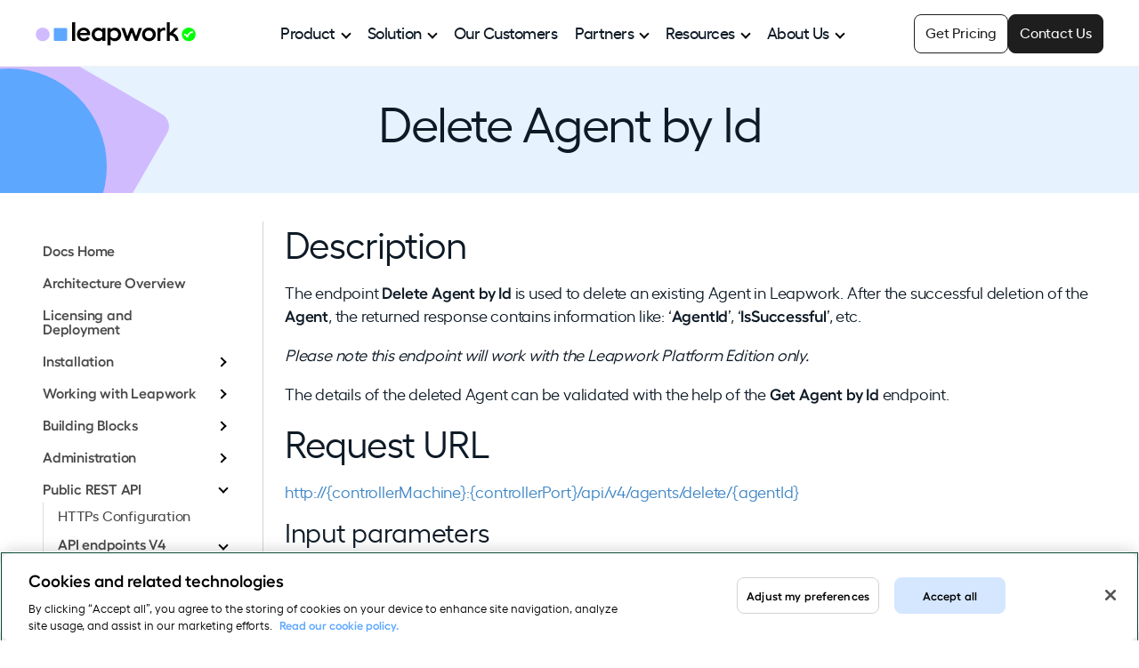

--- FILE ---
content_type: text/html; charset=UTF-8
request_url: https://www.leapwork.com/product/documentation/rest-api/agent/v4/delete
body_size: 11784
content:
<!doctype html><html lang="en"><head>
    <meta charset="utf-8">
    <title>Delete Agent by Id | REST API Agent | Leapwork Documentation</title>
    <link rel="shortcut icon" href="https://www.leapwork.com/hubfs/brand/leapwork-favicon-48x48.ico">
    <meta name="description" content="The endpoint Delete Agent by Id is used to delete an existing Agent in Leapwork.">
    
    
    
      
    
    
    <meta name="viewport" content="width=device-width, initial-scale=1">

    
    <meta property="og:description" content="The endpoint Delete Agent by Id is used to delete an existing Agent in Leapwork.">
    <meta property="og:title" content="Delete Agent by Id | REST API Agent | Leapwork Documentation">
    <meta name="twitter:description" content="The endpoint Delete Agent by Id is used to delete an existing Agent in Leapwork.">
    <meta name="twitter:title" content="Delete Agent by Id | REST API Agent | Leapwork Documentation">

    

    
    <style>
a.cta_button{-moz-box-sizing:content-box !important;-webkit-box-sizing:content-box !important;box-sizing:content-box !important;vertical-align:middle}.hs-breadcrumb-menu{list-style-type:none;margin:0px 0px 0px 0px;padding:0px 0px 0px 0px}.hs-breadcrumb-menu-item{float:left;padding:10px 0px 10px 10px}.hs-breadcrumb-menu-divider:before{content:'›';padding-left:10px}.hs-featured-image-link{border:0}.hs-featured-image{float:right;margin:0 0 20px 20px;max-width:50%}@media (max-width: 568px){.hs-featured-image{float:none;margin:0;width:100%;max-width:100%}}.hs-screen-reader-text{clip:rect(1px, 1px, 1px, 1px);height:1px;overflow:hidden;position:absolute !important;width:1px}
</style>

<link rel="stylesheet" href="https://www.leapwork.com/hubfs/hub_generated/template_assets/1/157453813879/1766529156077/template_main.min.css">
<link rel="stylesheet" href="https://www.leapwork.com/hubfs/hub_generated/template_assets/1/189502418342/1766529152781/template_documents.min.css">
<link rel="stylesheet" href="https://www.leapwork.com/hubfs/hub_generated/module_assets/1/157450792347/1765378251723/module_mega-menu.min.css">
<link rel="stylesheet" href="https://www.leapwork.com/hubfs/hub_generated/module_assets/1/189298825216/1747945284214/module_lp-side-navigation.css">
    

    
<!--  Added by GoogleTagManager integration -->
<script>
var _hsp = window._hsp = window._hsp || [];
window.dataLayer = window.dataLayer || [];
function gtag(){dataLayer.push(arguments);}

var useGoogleConsentModeV2 = true;
var waitForUpdateMillis = 1000;



var hsLoadGtm = function loadGtm() {
    if(window._hsGtmLoadOnce) {
      return;
    }

    if (useGoogleConsentModeV2) {

      gtag('set','developer_id.dZTQ1Zm',true);

      gtag('consent', 'default', {
      'ad_storage': 'denied',
      'analytics_storage': 'denied',
      'ad_user_data': 'denied',
      'ad_personalization': 'denied',
      'wait_for_update': waitForUpdateMillis
      });

      _hsp.push(['useGoogleConsentModeV2'])
    }

    (function(w,d,s,l,i){w[l]=w[l]||[];w[l].push({'gtm.start':
    new Date().getTime(),event:'gtm.js'});var f=d.getElementsByTagName(s)[0],
    j=d.createElement(s),dl=l!='dataLayer'?'&l='+l:'';j.async=true;j.src=
    'https://www.googletagmanager.com/gtm.js?id='+i+dl;f.parentNode.insertBefore(j,f);
    })(window,document,'script','dataLayer','GTM-MTKZ2VG6');

    window._hsGtmLoadOnce = true;
};

_hsp.push(['addPrivacyConsentListener', function(consent){
  if(consent.allowed || (consent.categories && consent.categories.analytics)){
    hsLoadGtm();
  }
}]);

</script>

<!-- /Added by GoogleTagManager integration -->

    <link rel="canonical" href="https://www.leapwork.com/product/documentation/rest-api/agent/v4/delete">

<!-- Google Tag Manager New -->
<script>(function(w,d,s,l,i){w[l]=w[l]||[];w[l].push({'gtm.start':
new Date().getTime(),event:'gtm.js'});var f=d.getElementsByTagName(s)[0],
j=d.createElement(s),dl=l!='dataLayer'?'&l='+l:'';j.async=true;j.src=
'https://www.googletagmanager.com/gtm.js?id='+i+dl;f.parentNode.insertBefore(j,f);
})(window,document,'script','dataLayer','GTM-MTKZ2VG6');</script>
<!-- End Google Tag Manager New -->

<!-- Google Tag Manager -->
<script>window.dataLayer = window.dataLayer || []; (function(w,d,s,l,i){w[l]=w[l]||[];w[l].push({'gtm.start':
new Date().getTime(),event:'gtm.js'});var f=d.getElementsByTagName(s)[0],
j=d.createElement(s),dl=l!='dataLayer'?'&l='+l:'';j.async=true;j.src=
'https://www.googletagmanager.com/gtm.js?id='+i+dl;f.parentNode.insertBefore(j,f);
})(window,document,'script','dataLayer','GTM-KJX7FSV');</script>
<!-- End Google Tag Manager -->

<meta name="google-site-verification" content="AupgoB_a692d1pakO1gguxZIO9-Qcxk2MxYAC4mJkcE">

<!-- Google tag (gtag.js) -->
<script async src="https://www.googletagmanager.com/gtag/js?id=AW-935593097">
</script>
<script>
  window.dataLayer = window.dataLayer || [];
  function gtag(){dataLayer.push(arguments);}
  gtag('js', new Date());

  gtag('config', 'AW-935593097');
</script>
<meta property="og:url" content="https://www.leapwork.com/product/documentation/rest-api/agent/v4/delete">
<meta name="twitter:card" content="summary">






    <!-- Preloads -->
    <link rel="preload" href="https://www.leapwork.com/hubfs/brand/fonts/hellix-regular-webfont.woff2" as="font" type="font/woff2" crossorigin>
    <link rel="preload" href="https://www.leapwork.com/hubfs/brand/fonts/hellix-medium-webfont.woff2" as="font" type="font/woff2" crossorigin>
    <link rel="preload" href="https://www.leapwork.com/hubfs/brand/fonts/hellix-semibold-webfont.woff2" as="font" type="font/woff2" crossorigin>

    <!-- Google Tag Manager -->
    <!-- Temporarily disabled until removed from HS global
    <script>window.dataLayer = window.dataLayer || []; (function(w,d,s,l,i){w[l]=w[l]||[];w[l].push({'gtm.start':
    new Date().getTime(),event:'gtm.js'});var f=d.getElementsByTagName(s)[0],
    j=d.createElement(s),dl=l!='dataLayer'?'&l='+l:'';j.async=true;j.src=
    'https://www.googletagmanager.com/gtm.js?id='+i+dl;f.parentNode.insertBefore(j,f);
    })(window,document,'script','dataLayer','GTM-KJX7FSV');</script>
    -->
    <!-- End Google Tag Manager -->

    <!-- Temporarily disabled until removed from HS global
    <meta name="google-site-verification" content="AupgoB_a692d1pakO1gguxZIO9-Qcxk2MxYAC4mJkcE">
     -->
    <!-- GSC verification -->
    <meta name="google-site-verification" content="sG3UfCx61o8SHwc5_-4KFzyn9Drl2VlckxbkI-LfC4c">
  <meta name="generator" content="HubSpot"></head>
  <body>
<!--  Added by GoogleTagManager integration -->
<noscript><iframe src="https://www.googletagmanager.com/ns.html?id=GTM-MTKZ2VG6" height="0" width="0" style="display:none;visibility:hidden"></iframe></noscript>

<!-- /Added by GoogleTagManager integration -->

    <div class="body-wrapper   hs-content-id-43309725504 hs-site-page page ">
      
        <div data-global-resource-path="Leapwork/leapwork-t1/templates/partials/header.html"><header class="header">
  <a href="#main-content" class="header__skip">Skip to content</a>
  <div class="header-content">
    <a class="header-logo" href="/"><img src="https://www.leapwork.com/hubfs/brand/leapwork-logo-primary-black-rgb-nopad.svg" alt="Leapwork logo. Click to visit homepage." height="27" width="180"></a>
    



<nav id="nav-main-menu" aria-label="Main menu">
  <ul>
    
  

  

  
    
    
      
        <li class="has-children"><a href="#" aria-haspopup="true" aria-expanded="false">Product</a>
      
    
    
      
        
        <ul class="nav-menu-l2 ">
          
            
    
      <li><a href="https://www.leapwork.com/product/features">Platform Overview</a></li>
    
    
  
          
            
    
      <li><a href="https://www.leapwork.com/product/features/generative-ai">AI Features</a></li>
    
    
  
          
            
    
      <li><a href="https://www.leapwork.com/quote">Pricing</a></li>
    
    
  
          
            
    
      <li><a href="https://www.leapwork.com/demo">Demo</a></li>
    
    
  
          
      </ul>
      </li>
      
    
  
  
    
    
      
        <li class="has-children"><a href="#" aria-haspopup="true" aria-expanded="false">Solution</a>
      
    
    
      
        
        <ul class="nav-menu-l2 ">
          
            
    
      
        <li class="submenu"><span class="label">By Technology</span>
      
    
    
      
        
        <ul class="nav-menu-l3 ">
          
            
    
      <li><a href="https://www.leapwork.com/technology/dynamics-365-automation">Microsoft Dynamics 365</a></li>
    
    
  
          
            
    
      <li><a href="https://www.leapwork.com/technology/salesforce-automation">Salesforce</a></li>
    
    
  
          
            
    
      <li><a href="https://www.leapwork.com/technology/oracle-automation">Oracle</a></li>
    
    
  
          
            
    
      <li><a href="https://www.leapwork.com/technology/sap-automation">SAP</a></li>
    
    
  
          
            
    
      <li><a href="https://www.leapwork.com/technology/citrix-automation">Citrix</a></li>
    
    
  
          
            
    
      <li><a href="https://www.leapwork.com/technology/servicenow-automation">ServiceNow</a></li>
    
    
  
          
            
    
      <li><a href="https://www.leapwork.com/technology/mainframe-automation">Mainframe</a></li>
    
    
  
          
      </ul>
      </li>
      
    
  
          
            
    
      
        <li class="submenu"><span class="label">By Industry</span>
      
    
    
      
        
        <ul class="nav-menu-l3 ">
          
            
    
      <li><a href="https://www.leapwork.com/industry/finance-banking-automation">Finance</a></li>
    
    
  
          
            
    
      <li><a href="https://www.leapwork.com/industry/healthcare-lifesciences-automation">Healthcare</a></li>
    
    
  
          
            
    
      <li><a href="https://www.leapwork.com/industry/retail-automation">Retail + eCommerce</a></li>
    
    
  
          
            
    
      <li><a href="https://www.leapwork.com/industry/logistics-transportation-automation">Logistics + Transportation</a></li>
    
    
  
          
            
    
      <li><a href="https://www.leapwork.com/industry/manufacturing-automation">Manufacturing</a></li>
    
    
  
          
            
    
      <li><a href="https://www.leapwork.com/industry/telecoms-automation">Telecom</a></li>
    
    
  
          
      </ul>
      </li>
      
    
  
          
      </ul>
      </li>
      
    
  
  
    
    
      <li><a href="https://www.leapwork.com/customers">Our Customers</a></li>
    
    
  
  
    
    
      
        <li class="has-children"><a href="#" aria-haspopup="true" aria-expanded="false">Partners</a>
      
    
    
      
        
        <ul class="nav-menu-l2 ">
          
            
    
      <li><a href="https://www.leapwork.com/services/partners">Our Partners</a></li>
    
    
  
          
            
    
      <li><a href="https://www.leapwork.com/services/become-a-partner">Become Certified Partner</a></li>
    
    
  
          
      </ul>
      </li>
      
    
  
  
    
    
      
        <li class="has-children"><a href="#" aria-haspopup="true" aria-expanded="false">Resources</a>
      
    
    
      
        
        <ul class="nav-menu-l2 nav-end">
          
            
    
      
        <li class="submenu"><span class="label">Learn</span>
      
    
    
      
        
        <ul class="nav-menu-l3 ">
          
            
    
      <li><a href="https://www.leapwork.com/blog">Blog</a></li>
    
    
  
          
            
    
      <li><a href="https://www.leapwork.com/events-webinars">Events + Webinars</a></li>
    
    
  
          
            
    
      <li><a href="https://www.leapwork.com/resources">Resource Hub</a></li>
    
    
  
          
            
    
      <li><a href="https://www.leapwork.com/services/learning-center/home">Learning Center</a></li>
    
    
  
          
      </ul>
      </li>
      
    
  
          
            
    
      
        <li class="submenu"><span class="label">Support</span>
      
    
    
      
        
        <ul class="nav-menu-l3 ">
          
            
    
      <li><a href="https://support.leapwork.com/s/" target="_blank" rel="noopener">Support Portal</a></li>
    
    
  
          
            
    
      <li><a href="https://www.leapwork.com/releases">Releases</a></li>
    
    
  
          
            
    
      <li><a href="https://www.leapwork.com/services/learning-center/integrations">Integrations</a></li>
    
    
  
          
            
    
      <li><a href="https://www.leapwork.com/security">Security</a></li>
    
    
  
          
            
    
      <li><a href="https://www.leapwork.com/product/documentation">Documentation</a></li>
    
    
  
          
      </ul>
      </li>
      
    
  
          
      </ul>
      </li>
      
    
  
  
    
    
      
        <li class="has-children"><a href="#" aria-haspopup="true" aria-expanded="false">About Us</a>
      
    
    
      
        
        <ul class="nav-menu-l2 nav-end">
          
            
    
      <li><a href="https://www.leapwork.com/company">Our Story</a></li>
    
    
  
          
            
    
      <li><a href="https://www.leapwork.com/company/leadership">Leadership</a></li>
    
    
  
          
            
    
      <li><a href="https://www.leapwork.com/jobs">Careers</a></li>
    
    
  
          
            
    
      <li><a href="https://www.leapwork.com/news">News</a></li>
    
    
  
          
      </ul>
      </li>
      
    
  
  

  </ul>
  <div class="nav-actions">
    <a class="cta-nav-primary" href="https://www.leapwork.com/meeting">
      Contact Us
    </a>
    <a class="cta-nav-secondary" href="https://www.leapwork.com/quote">
      Get Pricing
    </a>
  </div>
</nav>
<button class="mobile-nav" aria-label="Open navigation" aria-expanded="false">
  <input type="checkbox" name="mobile-menu" id="mobile-menu" aria-label="Mobile menu">
  <label class="mobile-nav-btn" for="mobile-menu">
    <span></span>
  </label>
</button>
  </div>
</header></div>
      

      

      <main id="main-content" class="body-container-wrapper">
        

  
<section class="page__hero default_shape">
    <div class="hero-ctn">
      
      <h1>Delete Agent by Id</h1>
      
      
    </div>
  
</section>

<style>
  .page__hero {
    background-color: #e7f2ff;
  }
</style>
  
  <button class="toggle-docs-nav btn secondary-button" onclick="toggleDocsNav()">Docs menu
  </button>
  
  <div class="doc-page-container">
    
    <aside>
  <div id="lp-side-navigation" class="article-extra-links highlight_current">
    <section class="page-section">
      <div class="row">
        <div class="col-xs-12">
            <span id="hs_cos_wrapper_lp-side-navigation_" class="hs_cos_wrapper hs_cos_wrapper_widget hs_cos_wrapper_type_menu" style="" data-hs-cos-general-type="widget" data-hs-cos-type="menu"><div id="hs_menu_wrapper_lp-side-navigation_" class="hs-menu-wrapper active-branch no-flyouts hs-menu-flow-vertical" role="navigation" data-sitemap-name="default" data-menu-id="189372423685" aria-label="Navigation Menu">
 <ul role="menu" class="active-branch">
  <li class="hs-menu-item hs-menu-depth-1" role="none"><a href="https://www.leapwork.com/product/documentation" role="menuitem">Docs Home</a></li>
  <li class="hs-menu-item hs-menu-depth-1" role="none"><a href="https://www.leapwork.com/product/documentation/architecture" role="menuitem">Architecture Overview</a></li>
  <li class="hs-menu-item hs-menu-depth-1" role="none"><a href="https://www.leapwork.com/product/documentation/licensing-deployment" role="menuitem">Licensing and Deployment</a></li>
  <li class="hs-menu-item hs-menu-depth-1 hs-item-has-children" role="none"><a href="https://www.leapwork.com/product/documentation/installation" aria-haspopup="true" aria-expanded="false" role="menuitem">Installation</a>
   <ul role="menu" class="hs-menu-children-wrapper">
    <li class="hs-menu-item hs-menu-depth-2 hs-item-has-children" role="none"><a href="https://www.leapwork.com/product/documentation/installation/system-requirements" role="menuitem">System requirements</a>
     <ul role="menu" class="hs-menu-children-wrapper">
      <li class="hs-menu-item hs-menu-depth-3" role="none"><a href="https://www.leapwork.com/product/documentation/installation/upgrade-matrix" role="menuitem">Upgrade Matrix</a></li>
     </ul></li>
    <li class="hs-menu-item hs-menu-depth-2 hs-item-has-children" role="none"><a href="https://www.leapwork.com/product/documentation/installation/download-install" role="menuitem">Download and Install</a>
     <ul role="menu" class="hs-menu-children-wrapper">
      <li class="hs-menu-item hs-menu-depth-3" role="none"><a href="https://www.leapwork.com/product/documentation/installation/download-install/trial-installation" role="menuitem">Trial Installation</a></li>
     </ul></li>
    <li class="hs-menu-item hs-menu-depth-2" role="none"><a href="https://www.leapwork.com/product/documentation/installation/download-install/offline-installation" role="menuitem">Offline Installation</a></li>
    <li class="hs-menu-item hs-menu-depth-2" role="none"><a href="https://www.leapwork.com/product/documentation/installation/silent-install" role="menuitem">Silent Installation</a></li>
    <li class="hs-menu-item hs-menu-depth-2" role="none"><a href="https://www.leapwork.com/product/documentation/installation/native-mobile-installation-guide" role="menuitem">Native Mobile Installation Guide</a></li>
    <li class="hs-menu-item hs-menu-depth-2" role="none"><a href="https://www.leapwork.com/product/documentation/installation/leapwork-on-azure-marketplace-installation-guide" role="menuitem">Leapwork on Azure Marketplace Installation Guide</a></li>
   </ul></li>
  <li class="hs-menu-item hs-menu-depth-1 hs-item-has-children" role="none"><a href="https://www.leapwork.com/product/documentation/working/" aria-haspopup="true" aria-expanded="false" role="menuitem">Working with Leapwork</a>
   <ul role="menu" class="hs-menu-children-wrapper">
    <li class="hs-menu-item hs-menu-depth-2" role="none"><a href="https://www.leapwork.com/product/documentation/introduction" role="menuitem">Introducing Leapwork</a></li>
    <li class="hs-menu-item hs-menu-depth-2" role="none"><a href="https://www.leapwork.com/product/documentation/organization" role="menuitem">Organization</a></li>
    <li class="hs-menu-item hs-menu-depth-2 hs-item-has-children" role="none"><a href="https://www.leapwork.com/product/documentation/designing-automation" role="menuitem">Designing automation flows</a>
     <ul role="menu" class="hs-menu-children-wrapper">
      <li class="hs-menu-item hs-menu-depth-3" role="none"><a href="https://www.leapwork.com/product/documentation/designing-automation/flows" role="menuitem">Flows</a></li>
     </ul></li>
    <li class="hs-menu-item hs-menu-depth-2" role="none"><a href="https://www.leapwork.com/product/documentation/sub-flows" role="menuitem">Sub-flows</a></li>
    <li class="hs-menu-item hs-menu-depth-2 hs-item-has-children" role="none"><a href="https://www.leapwork.com/product/documentation/agents" role="menuitem">Agents</a>
     <ul role="menu" class="hs-menu-children-wrapper">
      <li class="hs-menu-item hs-menu-depth-3" role="none"><a href="https://www.leapwork.com/product/documentation/agents-overview-scheduling-assistant" role="menuitem">Agent Overview &amp; Scheduling Assistant</a></li>
     </ul></li>
    <li class="hs-menu-item hs-menu-depth-2 hs-item-has-children" role="none"><a href="https://www.leapwork.com/product/documentation/run-lists" role="menuitem">Run Lists</a>
     <ul role="menu" class="hs-menu-children-wrapper">
      <li class="hs-menu-item hs-menu-depth-3" role="none"><a href="https://www.leapwork.com/product/documentation/schedules" role="menuitem">Schedules</a></li>
      <li class="hs-menu-item hs-menu-depth-3" role="none"><a href="https://www.leapwork.com/product/documentation/pdf-report" role="menuitem">Flow Report PDF</a></li>
     </ul></li>
    <li class="hs-menu-item hs-menu-depth-2" role="none"><a href="https://www.leapwork.com/product/documentation/reporting" role="menuitem">Reporting</a></li>
    <li class="hs-menu-item hs-menu-depth-2" role="none"><a href="https://www.leapwork.com/product/documentation/dashboards" role="menuitem">Dashboards</a></li>
    <li class="hs-menu-item hs-menu-depth-2" role="none"><a href="https://www.leapwork.com/product/documentation/smart-recorder" role="menuitem">Smart Recorder</a></li>
    <li class="hs-menu-item hs-menu-depth-2" role="none"><a href="https://www.leapwork.com/product/documentation/smart-mobile-recorder" role="menuitem">Smart Mobile Recorder</a></li>
    <li class="hs-menu-item hs-menu-depth-2" role="none"><a href="https://www.leapwork.com/product/documentation/d365-fusion-recorder" role="menuitem">D365 F&amp;O Fusion Recorder</a></li>
    <li class="hs-menu-item hs-menu-depth-2" role="none"><a href="https://www.leapwork.com/product/documentation/salesforce-fusion-recorder" role="menuitem">Salesforce Fusion Recorder</a></li>
    <li class="hs-menu-item hs-menu-depth-2" role="none"><a href="https://www.leapwork.com/product/documentation/teams" role="menuitem">Teams</a></li>
    <li class="hs-menu-item hs-menu-depth-2" role="none"><a href="https://www.leapwork.com/product/documentation/-workflow-management-0" role="menuitem">Workflow Management</a></li>
    <li class="hs-menu-item hs-menu-depth-2" role="none"><a href="https://www.leapwork.com/product/documentation/ado-integration" role="menuitem">ADO Integration</a></li>
    <li class="hs-menu-item hs-menu-depth-2" role="none"><a href="https://www.leapwork.com/product/documentation/strategy-editor" role="menuitem">Strategy Editor</a></li>
   </ul></li>
  <li class="hs-menu-item hs-menu-depth-1 hs-item-has-children" role="none"><a href="https://www.leapwork.com/product/documentation/building-blocks" aria-haspopup="true" aria-expanded="false" role="menuitem">Building Blocks</a>
   <ul role="menu" class="hs-menu-children-wrapper">
    <li class="hs-menu-item hs-menu-depth-2 hs-item-has-children" role="none"><a href="https://www.leapwork.com/product/documentation/building-blocks/a-i" role="menuitem">AI Blocks</a>
     <ul role="menu" class="hs-menu-children-wrapper">
      <li class="hs-menu-item hs-menu-depth-3" role="none"><a href="https://www.leapwork.com/product/documentation/building-blocks/a-i/ai-extract" role="menuitem">AI Extract Block</a></li>
      <li class="hs-menu-item hs-menu-depth-3" role="none"><a href="https://www.leapwork.com/product/documentation/building-blocks/a-i/ai-generate" role="menuitem">AI Generate Block</a></li>
      <li class="hs-menu-item hs-menu-depth-3" role="none"><a href="https://www.leapwork.com/product/documentation/building-blocks/a-i/ai-transform" role="menuitem">AI Transform Block</a></li>
      <li class="hs-menu-item hs-menu-depth-3" role="none"><a href="https://www.leapwork.com/product/documentation/building-blocks/a-i/ai-validate" role="menuitem">AI Validate Block</a></li>
      <li class="hs-menu-item hs-menu-depth-3" role="none"><a href="https://www.leapwork.com/product/documentation/building-blocks/a-i/ai-vision-extract" role="menuitem">AI Vision Extract Block</a></li>
      <li class="hs-menu-item hs-menu-depth-3" role="none"><a href="https://www.leapwork.com/product/documentation/building-blocks/a-i/ai-vision-validate" role="menuitem">AI Vision Validate Block</a></li>
     </ul></li>
    <li class="hs-menu-item hs-menu-depth-2 hs-item-has-children" role="none"><a href="https://www.leapwork.com/product/documentation/building-blocks/desktop-ui" role="menuitem">Desktop UI</a>
     <ul role="menu" class="hs-menu-children-wrapper">
      <li class="hs-menu-item hs-menu-depth-3" role="none"><a href="https://www.leapwork.com/product/documentation/building-blocks/desktop-ui/click-ui-element" role="menuitem">Click UI Element</a></li>
      <li class="hs-menu-item hs-menu-depth-3" role="none"><a href="https://www.leapwork.com/product/documentation/building-blocks/desktop-ui/close-ui-window" role="menuitem">Close UI Window</a></li>
      <li class="hs-menu-item hs-menu-depth-3" role="none"><a href="https://www.leapwork.com/product/documentation/building-blocks/desktop-ui/collapse-ui-element" role="menuitem">Collapse UI Element</a></li>
      <li class="hs-menu-item hs-menu-depth-3" role="none"><a href="https://www.leapwork.com/product/documentation/building-blocks/desktop-ui/drag-ui-element" role="menuitem">Drag UI Element</a></li>
      <li class="hs-menu-item hs-menu-depth-3" role="none"><a href="https://www.leapwork.com/product/documentation/building-blocks/desktop-ui/expand-ui-element" role="menuitem">Expand UI Element</a></li>
      <li class="hs-menu-item hs-menu-depth-3" role="none"><a href="https://www.leapwork.com/product/documentation/building-blocks/desktop-ui/find-ui-element" role="menuitem">Find UI Element</a></li>
      <li class="hs-menu-item hs-menu-depth-3" role="none"><a href="https://www.leapwork.com/product/documentation/building-blocks/desktop-ui/get-ui-number" role="menuitem">Get UI Number</a></li>
      <li class="hs-menu-item hs-menu-depth-3" role="none"><a href="https://www.leapwork.com/product/documentation/building-blocks/desktop-ui/get-ui-selection" role="menuitem">Get UI Selection</a></li>
      <li class="hs-menu-item hs-menu-depth-3" role="none"><a href="https://www.leapwork.com/product/documentation/building-blocks/desktop-ui/get-ui-text" role="menuitem">Get UI Text</a></li>
      <li class="hs-menu-item hs-menu-depth-3" role="none"><a href="https://www.leapwork.com/product/documentation/building-blocks/desktop-ui/get-window-details" role="menuitem">Get Window Details</a></li>
      <li class="hs-menu-item hs-menu-depth-3" role="none"><a href="https://www.leapwork.com/product/documentation/building-blocks/desktop-ui/invoke-ui-element" role="menuitem">Invoke UI Element</a></li>
      <li class="hs-menu-item hs-menu-depth-3" role="none"><a href="https://www.leapwork.com/product/documentation/building-blocks/desktop-ui/select-ui-element" role="menuitem">Select UI Element</a></li>
      <li class="hs-menu-item hs-menu-depth-3" role="none"><a href="https://www.leapwork.com/product/documentation/building-blocks/desktop-ui/set-ui-element-value" role="menuitem">Set UI Element Value</a></li>
      <li class="hs-menu-item hs-menu-depth-3" role="none"><a href="https://www.leapwork.com/product/documentation/building-blocks/desktop-ui/start-application" role="menuitem">Start Application</a></li>
      <li class="hs-menu-item hs-menu-depth-3" role="none"><a href="https://www.leapwork.com/product/documentation/building-blocks/desktop-ui/toggle-ui-element" role="menuitem">Toggle UI Element</a></li>
      <li class="hs-menu-item hs-menu-depth-3" role="none"><a href="https://www.leapwork.com/product/documentation/building-blocks/desktop-ui/update-ui-window" role="menuitem">Update UI Window</a></li>
      <li class="hs-menu-item hs-menu-depth-3" role="none"><a href="https://www.leapwork.com/product/documentation/building-blocks/desktop-ui/use-ui-window" role="menuitem">Use UI Window</a></li>
     </ul></li>
    <li class="hs-menu-item hs-menu-depth-2 hs-item-has-children" role="none"><a href="https://www.leapwork.com/product/documentation/building-blocks/web" role="menuitem">Web</a>
     <ul role="menu" class="hs-menu-children-wrapper">
      <li class="hs-menu-item hs-menu-depth-3" role="none"><a href="https://www.leapwork.com/product/documentation/building-blocks/web/start-web-browser" role="menuitem">Start Web Browser</a></li>
      <li class="hs-menu-item hs-menu-depth-3" role="none"><a href="https://www.leapwork.com/product/documentation/building-blocks/web/click-web-element" role="menuitem">Click Web Element</a></li>
      <li class="hs-menu-item hs-menu-depth-3" role="none"><a href="https://www.leapwork.com/product/documentation/building-blocks/web/find-web-element" role="menuitem">Find Web Element</a></li>
      <li class="hs-menu-item hs-menu-depth-3" role="none"><a href="https://www.leapwork.com/product/documentation/building-blocks/web/type-web-text" role="menuitem">Type Web Text</a></li>
      <li class="hs-menu-item hs-menu-depth-3" role="none"><a href="https://www.leapwork.com/product/documentation/building-blocks/web/use-browser-window" role="menuitem">Use Browser Window</a></li>
      <li class="hs-menu-item hs-menu-depth-3" role="none"><a href="https://www.leapwork.com/product/documentation/building-blocks/web/navigate-web" role="menuitem">Navigate Web</a></li>
      <li class="hs-menu-item hs-menu-depth-3" role="none"><a href="https://www.leapwork.com/product/documentation/building-blocks/web/get-web-dropdown" role="menuitem">Get Web Dropdown</a></li>
      <li class="hs-menu-item hs-menu-depth-3" role="none"><a href="https://www.leapwork.com/product/documentation/building-blocks/web/web-file-upload" role="menuitem">Web File Upload</a></li>
      <li class="hs-menu-item hs-menu-depth-3" role="none"><a href="https://www.leapwork.com/product/documentation/building-blocks/web/clear-web-cookie" role="menuitem">Clear Web Cookie</a></li>
      <li class="hs-menu-item hs-menu-depth-3" role="none"><a href="https://www.leapwork.com/product/documentation/building-blocks/web/get-web-cookie" role="menuitem">Get Web Cookie</a></li>
      <li class="hs-menu-item hs-menu-depth-3" role="none"><a href="https://www.leapwork.com/product/documentation/building-blocks/web/set-web-cookie" role="menuitem">Set Web Cookie</a></li>
      <li class="hs-menu-item hs-menu-depth-3" role="none"><a href="https://www.leapwork.com/product/documentation/building-blocks/web/click-web-position" role="menuitem">Click Web Position</a></li>
      <li class="hs-menu-item hs-menu-depth-3" role="none"><a href="https://www.leapwork.com/product/documentation/building-blocks/web/close-web-browser" role="menuitem">Close Web Browser</a></li>
      <li class="hs-menu-item hs-menu-depth-3" role="none"><a href="https://www.leapwork.com/product/documentation/building-blocks/web/drag-web-element" role="menuitem">Drag Web Element</a></li>
      <li class="hs-menu-item hs-menu-depth-3" role="none"><a href="https://www.leapwork.com/product/documentation/building-blocks/web/get-browser-details" role="menuitem">Get Browser Details</a></li>
      <li class="hs-menu-item hs-menu-depth-3" role="none"><a href="https://www.leapwork.com/product/documentation/building-blocks/web/get-web-attribute" role="menuitem">Get Web Attribute</a></li>
      <li class="hs-menu-item hs-menu-depth-3" role="none"><a href="https://www.leapwork.com/product/documentation/building-blocks/web/log-web-screenshot" role="menuitem">Log Web Screenshot</a></li>
      <li class="hs-menu-item hs-menu-depth-3" role="none"><a href="https://www.leapwork.com/product/documentation/building-blocks/web/get-web-number" role="menuitem">Get Web Number</a></li>
      <li class="hs-menu-item hs-menu-depth-3" role="none"><a href="https://www.leapwork.com/product/documentation/building-blocks/web/get-web-text" role="menuitem">Get Web Text</a></li>
      <li class="hs-menu-item hs-menu-depth-3" role="none"><a href="https://www.leapwork.com/product/documentation/building-blocks/web/handle-web-alert" role="menuitem">Handle Web Alert</a></li>
      <li class="hs-menu-item hs-menu-depth-3" role="none"><a href="https://www.leapwork.com/product/documentation/building-blocks/web/hover-web-element" role="menuitem">Hover Web Element</a></li>
      <li class="hs-menu-item hs-menu-depth-3" role="none"><a href="https://www.leapwork.com/product/documentation/building-blocks/web/hover-web-position" role="menuitem">Hover Web Position</a></li>
      <li class="hs-menu-item hs-menu-depth-3" role="none"><a href="https://www.leapwork.com/product/documentation/building-blocks/web/run-web-javascript" role="menuitem">Run Web Javascript</a></li>
      <li class="hs-menu-item hs-menu-depth-3" role="none"><a href="https://www.leapwork.com/product/documentation/building-blocks/web/set-web-dropdown" role="menuitem">Set Web Dropdown</a></li>
      <li class="hs-menu-item hs-menu-depth-3" role="none"><a href="https://www.leapwork.com/product/documentation/building-blocks/web/set-web-checkbox" role="menuitem">Set Web Checkbox</a></li>
      <li class="hs-menu-item hs-menu-depth-3" role="none"><a href="https://www.leapwork.com/product/documentation/building-blocks/web/set-web-radio-button" role="menuitem">Set Web Radio Button</a></li>
      <li class="hs-menu-item hs-menu-depth-3" role="none"><a href="https://www.leapwork.com/product/documentation/building-blocks/web/get-web-checkbox" role="menuitem">Get Web Checkbox</a></li>
      <li class="hs-menu-item hs-menu-depth-3" role="none"><a href="https://www.leapwork.com/product/documentation/building-blocks/web/get-web-radio-button" role="menuitem">Get Web Radio Button</a></li>
     </ul></li>
    <li class="hs-menu-item hs-menu-depth-2 hs-item-has-children" role="none"><a href="https://www.leapwork.com/product/documentation/building-blocks/d" role="menuitem">Dynamics 365</a>
     <ul role="menu" class="hs-menu-children-wrapper">
      <li class="hs-menu-item hs-menu-depth-3" role="none"><a href="https://www.leapwork.com/product/documentation/building-blocks/d/login" role="menuitem">Login</a></li>
      <li class="hs-menu-item hs-menu-depth-3" role="none"><a href="https://www.leapwork.com/product/documentation/building-blocks/d/select-row" role="menuitem">Select Row</a></li>
      <li class="hs-menu-item hs-menu-depth-3" role="none"><a href="https://www.leapwork.com/product/documentation/building-blocks/d/get-validate-text" role="menuitem">Get/Validate</a></li>
      <li class="hs-menu-item hs-menu-depth-3" role="none"><a href="https://www.leapwork.com/product/documentation/building-blocks/d/click-button" role="menuitem">Click Element</a></li>
      <li class="hs-menu-item hs-menu-depth-3" role="none"><a href="https://www.leapwork.com/product/documentation/building-blocks/d/set-dropdown" role="menuitem">Set Element Dropdown</a></li>
      <li class="hs-menu-item hs-menu-depth-3" role="none"><a href="https://www.leapwork.com/product/documentation/building-blocks/d/set-toggle-button" role="menuitem">Set Toggle Button</a></li>
      <li class="hs-menu-item hs-menu-depth-3" role="none"><a href="https://www.leapwork.com/product/documentation/building-blocks/d/set-text" role="menuitem">Set Element Text</a></li>
      <li class="hs-menu-item hs-menu-depth-3" role="none"><a href="https://www.leapwork.com/product/documentation/building-blocks/d/set-radio-button" role="menuitem">Set Element Radio Button</a></li>
      <li class="hs-menu-item hs-menu-depth-3" role="none"><a href="https://www.leapwork.com/product/documentation/building-blocks/d/set-checkbox" role="menuitem">Set Element Checkbox</a></li>
      <li class="hs-menu-item hs-menu-depth-3" role="none"><a href="https://www.leapwork.com/product/documentation/building-blocks/d/set-combo-box" role="menuitem">Set Element Combo Box</a></li>
      <li class="hs-menu-item hs-menu-depth-3" role="none"><a href="https://www.leapwork.com/product/documentation/building-blocks/d/set-panel-state" role="menuitem">Set Element Expand/Collapse</a></li>
      <li class="hs-menu-item hs-menu-depth-3" role="none"><a href="https://www.leapwork.com/product/documentation/building-blocks/d/close-browser" role="menuitem">Close Browser</a></li>
     </ul></li>
    <li class="hs-menu-item hs-menu-depth-2 hs-item-has-children" role="none"><a href="https://www.leapwork.com/product/documentation/building-blocks/salesforce" role="menuitem">Salesforce</a>
     <ul role="menu" class="hs-menu-children-wrapper">
      <li class="hs-menu-item hs-menu-depth-3" role="none"><a href="https://www.leapwork.com/product/documentation/building-blocks/salesforce/login" role="menuitem">Login</a></li>
      <li class="hs-menu-item hs-menu-depth-3" role="none"><a href="https://www.leapwork.com/product/documentation/building-blocks/salesforce/click-button" role="menuitem">Click Element</a></li>
      <li class="hs-menu-item hs-menu-depth-3" role="none"><a href="https://www.leapwork.com/product/documentation/building-blocks/salesforce/set-text" role="menuitem">Set Element Text</a></li>
      <li class="hs-menu-item hs-menu-depth-3" role="none"><a href="https://www.leapwork.com/product/documentation/building-blocks/salesforce/set-dropdown" role="menuitem">Set Element Dropdown</a></li>
      <li class="hs-menu-item hs-menu-depth-3" role="none"><a href="https://www.leapwork.com/product/documentation/building-blocks/salesforce/set-checkbox" role="menuitem">Set Element Checkbox</a></li>
      <li class="hs-menu-item hs-menu-depth-3" role="none"><a href="https://www.leapwork.com/product/documentation/building-blocks/salesforce/set-radio-button" role="menuitem">Set Element Radio Button</a></li>
      <li class="hs-menu-item hs-menu-depth-3" role="none"><a href="https://www.leapwork.com/product/documentation/building-blocks/salesforce/set-toggle-button" role="menuitem">Set Toggle Button</a></li>
      <li class="hs-menu-item hs-menu-depth-3" role="none"><a href="https://www.leapwork.com/product/documentation/building-blocks/salesforce/set-combo-box" role="menuitem">Set Element Combo Box</a></li>
      <li class="hs-menu-item hs-menu-depth-3" role="none"><a href="https://www.leapwork.com/product/documentation/building-blocks/salesforce/select-row" role="menuitem">Select Row</a></li>
      <li class="hs-menu-item hs-menu-depth-3" role="none"><a href="https://www.leapwork.com/product/documentation/building-blocks/salesforce/set-panel-state" role="menuitem">Set State Panel</a></li>
      <li class="hs-menu-item hs-menu-depth-3" role="none"><a href="https://www.leapwork.com/product/documentation/building-blocks/salesforce/get-validate-text" role="menuitem">Get/Validate Block</a></li>
      <li class="hs-menu-item hs-menu-depth-3" role="none"><a href="https://www.leapwork.com/product/documentation/building-blocks/salesforce/close-browser" role="menuitem">Close Browser Block</a></li>
     </ul></li>
    <li class="hs-menu-item hs-menu-depth-2 hs-item-has-children" role="none"><a href="https://www.leapwork.com/product/documentation/building-blocks/image-and-text-recognition" role="menuitem">Image and Text Recognition</a>
     <ul role="menu" class="hs-menu-children-wrapper">
      <li class="hs-menu-item hs-menu-depth-3" role="none"><a href="https://www.leapwork.com/product/documentation/building-blocks/find-get/find-image" role="menuitem">Find Image</a></li>
      <li class="hs-menu-item hs-menu-depth-3" role="none"><a href="https://www.leapwork.com/product/documentation/building-blocks/find-get/find-text" role="menuitem">Find Text</a></li>
      <li class="hs-menu-item hs-menu-depth-3" role="none"><a href="https://www.leapwork.com/product/documentation/building-blocks/find-get/get-number" role="menuitem">Get Number</a></li>
      <li class="hs-menu-item hs-menu-depth-3" role="none"><a href="https://www.leapwork.com/product/documentation/building-blocks/find-get/get-text" role="menuitem">Get Text</a></li>
      <li class="hs-menu-item hs-menu-depth-3" role="none"><a href="https://www.leapwork.com/product/documentation/building-blocks/find-get/select-text" role="menuitem">Select Text</a></li>
     </ul></li>
    <li class="hs-menu-item hs-menu-depth-2 hs-item-has-children" role="none"><a href="https://www.leapwork.com/product/documentation/building-blocks/mouse-keyboard" role="menuitem">Mouse and Keyboard</a>
     <ul role="menu" class="hs-menu-children-wrapper">
      <li class="hs-menu-item hs-menu-depth-3" role="none"><a href="https://www.leapwork.com/product/documentation/building-blocks/mouse-keyboard/click-image" role="menuitem">Click Image</a></li>
      <li class="hs-menu-item hs-menu-depth-3" role="none"><a href="https://www.leapwork.com/product/documentation/building-blocks/mouse-keyboard/click-position" role="menuitem">Click Position</a></li>
      <li class="hs-menu-item hs-menu-depth-3" role="none"><a href="https://www.leapwork.com/product/documentation/building-blocks/mouse-keyboard/click-text" role="menuitem">Click Text</a></li>
      <li class="hs-menu-item hs-menu-depth-3" role="none"><a href="https://www.leapwork.com/product/documentation/building-blocks/mouse-keyboard/hover-image" role="menuitem">Hover Image</a></li>
      <li class="hs-menu-item hs-menu-depth-3" role="none"><a href="https://www.leapwork.com/product/documentation/building-blocks/mouse-keyboard/hover-position" role="menuitem">Hover Position</a></li>
      <li class="hs-menu-item hs-menu-depth-3" role="none"><a href="https://www.leapwork.com/product/documentation/building-blocks/mouse-keyboard/hover-text" role="menuitem">Hover Text</a></li>
      <li class="hs-menu-item hs-menu-depth-3" role="none"><a href="https://www.leapwork.com/product/documentation/building-blocks/mouse-keyboard/scroll-wheel" role="menuitem">Scroll Wheel</a></li>
      <li class="hs-menu-item hs-menu-depth-3" role="none"><a href="https://www.leapwork.com/product/documentation/building-blocks/mouse-keyboard/drag-mouse" role="menuitem">Drag Mouse</a></li>
      <li class="hs-menu-item hs-menu-depth-3" role="none"><a href="https://www.leapwork.com/product/documentation/building-blocks/mouse-keyboard/type-text" role="menuitem">Type Text</a></li>
      <li class="hs-menu-item hs-menu-depth-3" role="none"><a href="https://www.leapwork.com/product/documentation/building-blocks/mouse-keyboard/press-key" role="menuitem">Press Key</a></li>
      <li class="hs-menu-item hs-menu-depth-3" role="none"><a href="https://www.leapwork.com/product/documentation/building-blocks/mouse-keyboard/release-key" role="menuitem">Release Key</a></li>
     </ul></li>
    <li class="hs-menu-item hs-menu-depth-2 hs-item-has-children" role="none"><a href="https://www.leapwork.com/product/documentation/building-blocks/data-driven" role="menuitem">Data-driven</a>
     <ul role="menu" class="hs-menu-children-wrapper">
      <li class="hs-menu-item hs-menu-depth-3" role="none"><a href="https://www.leapwork.com/product/documentation/building-blocks/data-driven/command-line" role="menuitem">Command-line</a></li>
      <li class="hs-menu-item hs-menu-depth-3" role="none"><a href="https://www.leapwork.com/product/documentation/building-blocks/data-driven/compress-file" role="menuitem">Compress File</a></li>
      <li class="hs-menu-item hs-menu-depth-3" role="none"><a href="https://www.leapwork.com/product/documentation/building-blocks/data-driven/database" role="menuitem">Database</a></li>
      <li class="hs-menu-item hs-menu-depth-3" role="none"><a href="https://www.leapwork.com/product/documentation/building-blocks/data-driven/http-request" role="menuitem">HTTP Request</a></li>
      <li class="hs-menu-item hs-menu-depth-3" role="none"><a href="https://www.leapwork.com/product/documentation/building-blocks/data-driven/read-excel" role="menuitem">Read Excel</a></li>
      <li class="hs-menu-item hs-menu-depth-3" role="none"><a href="https://www.leapwork.com/product/documentation/building-blocks/data-driven/save-file" role="menuitem">Save File</a></li>
      <li class="hs-menu-item hs-menu-depth-3" role="none"><a href="https://www.leapwork.com/product/documentation/building-blocks/data-driven/set-file" role="menuitem">Set File</a></li>
      <li class="hs-menu-item hs-menu-depth-3" role="none"><a href="https://www.leapwork.com/product/documentation/building-blocks/data-driven/send-e-mail" role="menuitem">Send E-Mail</a></li>
      <li class="hs-menu-item hs-menu-depth-3" role="none"><a href="https://www.leapwork.com/product/documentation/building-blocks/data-driven/write-excel" role="menuitem">Write Excel</a></li>
     </ul></li>
    <li class="hs-menu-item hs-menu-depth-2 hs-item-has-children" role="none"><a href="https://www.leapwork.com/product/documentation/building-blocks/logic" role="menuitem">Logic</a>
     <ul role="menu" class="hs-menu-children-wrapper">
      <li class="hs-menu-item hs-menu-depth-3" role="none"><a href="https://www.leapwork.com/product/documentation/building-blocks/logic/calculate" role="menuitem">Calculate</a></li>
      <li class="hs-menu-item hs-menu-depth-3" role="none"><a href="https://www.leapwork.com/product/documentation/building-blocks/logic/regular-expression" role="menuitem">Regular Expression</a></li>
      <li class="hs-menu-item hs-menu-depth-3" role="none"><a href="https://www.leapwork.com/product/documentation/building-blocks/logic/c-sharp-code" role="menuitem">C# Code</a></li>
      <li class="hs-menu-item hs-menu-depth-3" role="none"><a href="https://www.leapwork.com/product/documentation/building-blocks/logic/compare" role="menuitem">Compare</a></li>
      <li class="hs-menu-item hs-menu-depth-3" role="none"><a href="https://www.leapwork.com/product/documentation/building-blocks/logic/switch" role="menuitem">Switch</a></li>
      <li class="hs-menu-item hs-menu-depth-3" role="none"><a href="https://www.leapwork.com/product/documentation/building-blocks/logic/change-text" role="menuitem">Change Text</a></li>
      <li class="hs-menu-item hs-menu-depth-3" role="none"><a href="https://www.leapwork.com/product/documentation/building-blocks/logic/offset-area" role="menuitem">Offset Area</a></li>
      <li class="hs-menu-item hs-menu-depth-3" role="none"><a href="https://www.leapwork.com/product/documentation/building-blocks/logic/offset-date-time" role="menuitem">Offset Date/Time</a></li>
      <li class="hs-menu-item hs-menu-depth-3" role="none"><a href="https://www.leapwork.com/product/documentation/building-blocks/logic/offset-position" role="menuitem">Offset Position</a></li>
      <li class="hs-menu-item hs-menu-depth-3" role="none"><a href="https://www.leapwork.com/product/documentation/building-blocks/logic/wait" role="menuitem">Wait</a></li>
      <li class="hs-menu-item hs-menu-depth-3" role="none"><a href="https://www.leapwork.com/product/documentation/building-blocks/logic/loop" role="menuitem">Loop</a></li>
      <li class="hs-menu-item hs-menu-depth-3" role="none"><a href="https://www.leapwork.com/product/documentation/building-blocks/logic/break-iteration" role="menuitem">Break Iteration</a></li>
      <li class="hs-menu-item hs-menu-depth-3" role="none"><a href="https://www.leapwork.com/product/documentation/building-blocks/logic/close-windows" role="menuitem">Close Windows</a></li>
      <li class="hs-menu-item hs-menu-depth-3" role="none"><a href="https://www.leapwork.com/product/documentation/building-blocks/logic/get-clipboard" role="menuitem">Get Clipboard</a></li>
      <li class="hs-menu-item hs-menu-depth-3" role="none"><a href="https://www.leapwork.com/product/documentation/building-blocks/logic/set-clipboard" role="menuitem">Set Clipboard</a></li>
     </ul></li>
    <li class="hs-menu-item hs-menu-depth-2 hs-item-has-children" role="none"><a href="https://www.leapwork.com/product/documentation/building-blocks/start-stop" role="menuitem">Start and Stop</a>
     <ul role="menu" class="hs-menu-children-wrapper">
      <li class="hs-menu-item hs-menu-depth-3" role="none"><a href="https://www.leapwork.com/product/documentation/building-blocks/start-stop/start" role="menuitem">Start</a></li>
      <li class="hs-menu-item hs-menu-depth-3" role="none"><a href="https://www.leapwork.com/product/documentation/building-blocks/start-stop/pass" role="menuitem">Pass</a></li>
      <li class="hs-menu-item hs-menu-depth-3" role="none"><a href="https://www.leapwork.com/product/documentation/building-blocks/start-stop/done" role="menuitem">Done</a></li>
      <li class="hs-menu-item hs-menu-depth-3" role="none"><a href="https://www.leapwork.com/product/documentation/building-blocks/start-stop/fail" role="menuitem">Fail</a></li>
     </ul></li>
    <li class="hs-menu-item hs-menu-depth-2 hs-item-has-children" role="none"><a href="https://www.leapwork.com/product/documentation/building-blocks/variables" role="menuitem">Variables</a>
     <ul role="menu" class="hs-menu-children-wrapper">
      <li class="hs-menu-item hs-menu-depth-3" role="none"><a href="https://www.leapwork.com/product/documentation/building-blocks/variables/get-variable" role="menuitem">Get Variable</a></li>
      <li class="hs-menu-item hs-menu-depth-3" role="none"><a href="https://www.leapwork.com/product/documentation/building-blocks/variables/set-variable" role="menuitem">Set Variable</a></li>
     </ul></li>
    <li class="hs-menu-item hs-menu-depth-2 hs-item-has-children" role="none"><a href="https://www.leapwork.com/product/documentation/building-blocks/cloud" role="menuitem">Cloud Blocks</a>
     <ul role="menu" class="hs-menu-children-wrapper">
      <li class="hs-menu-item hs-menu-depth-3" role="none"><a href="https://www.leapwork.com/product/documentation/building-blocks/cloud/convert-to-json" role="menuitem">Convert to JSON</a></li>
      <li class="hs-menu-item hs-menu-depth-3" role="none"><a href="https://www.leapwork.com/product/documentation/building-blocks/cloud/convert-to-pdf" role="menuitem">Convert to PDF</a></li>
      <li class="hs-menu-item hs-menu-depth-3" role="none"><a href="https://www.leapwork.com/product/documentation/building-blocks/cloud/convert-to-text" role="menuitem">Convert to Text</a></li>
      <li class="hs-menu-item hs-menu-depth-3" role="none"><a href="https://www.leapwork.com/product/documentation/building-blocks/cloud/extract-document-text" role="menuitem">Extract Document Text</a></li>
      <li class="hs-menu-item hs-menu-depth-3" role="none"><a href="https://www.leapwork.com/product/documentation/building-blocks/cloud/document-information" role="menuitem">Get Document Information</a></li>
     </ul></li>
    <li class="hs-menu-item hs-menu-depth-2 hs-item-has-children" role="none"><a href="https://www.leapwork.com/product/documentation/building-blocks/generators" role="menuitem">Generators</a>
     <ul role="menu" class="hs-menu-children-wrapper">
      <li class="hs-menu-item hs-menu-depth-3" role="none"><a href="https://www.leapwork.com/product/documentation/building-blocks/generators/generate-date-time" role="menuitem">Generate Date/Time</a></li>
      <li class="hs-menu-item hs-menu-depth-3" role="none"><a href="https://www.leapwork.com/product/documentation/building-blocks/generators/generate-number" role="menuitem">Generate Number</a></li>
      <li class="hs-menu-item hs-menu-depth-3" role="none"><a href="https://www.leapwork.com/product/documentation/building-blocks/generators/generate-password" role="menuitem">Generate Password</a></li>
     </ul></li>
    <li class="hs-menu-item hs-menu-depth-2 hs-item-has-children" role="none"><a href="https://www.leapwork.com/product/documentation/building-blocks/error-handling" role="menuitem">Error Handling</a>
     <ul role="menu" class="hs-menu-children-wrapper">
      <li class="hs-menu-item hs-menu-depth-3" role="none"><a href="https://www.leapwork.com/product/documentation/building-blocks/error-handling/any-error" role="menuitem">Any Error</a></li>
     </ul></li>
    <li class="hs-menu-item hs-menu-depth-2 hs-item-has-children" role="none"><a href="https://www.leapwork.com/product/documentation/building-blocks/setting-values" role="menuitem">Setting Values</a>
     <ul role="menu" class="hs-menu-children-wrapper">
      <li class="hs-menu-item hs-menu-depth-3" role="none"><a href="https://www.leapwork.com/product/documentation/building-blocks/setting-values/set-area" role="menuitem">Set Area</a></li>
      <li class="hs-menu-item hs-menu-depth-3" role="none"><a href="https://www.leapwork.com/product/documentation/building-blocks/setting-values/set-number" role="menuitem">Set Number</a></li>
      <li class="hs-menu-item hs-menu-depth-3" role="none"><a href="https://www.leapwork.com/product/documentation/building-blocks/setting-values/set-position" role="menuitem">Set Position</a></li>
      <li class="hs-menu-item hs-menu-depth-3" role="none"><a href="https://www.leapwork.com/product/documentation/building-blocks/setting-values/set-date-time" role="menuitem">Set Date/Time</a></li>
      <li class="hs-menu-item hs-menu-depth-3" role="none"><a href="https://www.leapwork.com/product/documentation/building-blocks/setting-values/set-text" role="menuitem">Set Text</a></li>
     </ul></li>
    <li class="hs-menu-item hs-menu-depth-2 hs-item-has-children" role="none"><a href="https://www.leapwork.com/product/documentation/building-blocks/debugging" role="menuitem">Debugging</a>
     <ul role="menu" class="hs-menu-children-wrapper">
      <li class="hs-menu-item hs-menu-depth-3" role="none"><a href="https://www.leapwork.com/product/documentation/building-blocks/debugging/comment" role="menuitem">Comment</a></li>
      <li class="hs-menu-item hs-menu-depth-3" role="none"><a href="https://www.leapwork.com/product/documentation/building-blocks/debugging/log-message" role="menuitem">Log Message</a></li>
      <li class="hs-menu-item hs-menu-depth-3" role="none"><a href="https://www.leapwork.com/product/documentation/building-blocks/debugging/log-screenshot" role="menuitem">Log Screenshot</a></li>
      <li class="hs-menu-item hs-menu-depth-3" role="none"><a href="https://www.leapwork.com/product/documentation/building-blocks/debugging/stopwatch" role="menuitem">Stopwatch</a></li>
     </ul></li>
    <li class="hs-menu-item hs-menu-depth-2 hs-item-has-children" role="none"><a href="https://www.leapwork.com/product/documentation/building-blocks/multi-factor-authentication" role="menuitem">Multi-Factor Authentication (MFA)</a>
     <ul role="menu" class="hs-menu-children-wrapper">
      <li class="hs-menu-item hs-menu-depth-3" role="none"><a href="https://www.leapwork.com/product/documentation/building-blocks/multi-factor-authentication/time-based-one-time-password" role="menuitem">Time-based Password </a></li>
     </ul></li>
    <li class="hs-menu-item hs-menu-depth-2 hs-item-has-children" role="none"><a href="https://www.leapwork.com/product/documentation/building-blocks/module-input-output" role="menuitem">Input and Output</a>
     <ul role="menu" class="hs-menu-children-wrapper">
      <li class="hs-menu-item hs-menu-depth-3" role="none"><a href="https://www.leapwork.com/product/documentation/building-blocks/module-input-output/execution-input" role="menuitem">Execution Input</a></li>
      <li class="hs-menu-item hs-menu-depth-3" role="none"><a href="https://www.leapwork.com/product/documentation/building-blocks/module-input-output/execution-output" role="menuitem">Execution Output</a></li>
      <li class="hs-menu-item hs-menu-depth-3" role="none"><a href="https://www.leapwork.com/product/documentation/building-blocks/module-input-output/value-input" role="menuitem">Value Input</a></li>
      <li class="hs-menu-item hs-menu-depth-3" role="none"><a href="https://www.leapwork.com/product/documentation/building-blocks/module-input-output/value-output" role="menuitem">Value Output</a></li>
     </ul></li>
    <li class="hs-menu-item hs-menu-depth-2 hs-item-has-children" role="none"><a href="https://www.leapwork.com/product/documentation/building-blocks/system" role="menuitem">System</a>
     <ul role="menu" class="hs-menu-children-wrapper">
      <li class="hs-menu-item hs-menu-depth-3" role="none"><a href="https://www.leapwork.com/product/documentation/building-blocks/system/get-agent-session" role="menuitem">Get Agent Session</a></li>
      <li class="hs-menu-item hs-menu-depth-3" role="none"><a href="https://www.leapwork.com/product/documentation/building-blocks/system/lock" role="menuitem">Lock</a></li>
      <li class="hs-menu-item hs-menu-depth-3" role="none"><a href="https://www.leapwork.com/product/documentation/building-blocks/system/login" role="menuitem">Login</a></li>
      <li class="hs-menu-item hs-menu-depth-3" role="none"><a href="https://www.leapwork.com/product/documentation/building-blocks/system/logout" role="menuitem">Logout</a></li>
     </ul></li>
    <li class="hs-menu-item hs-menu-depth-2 hs-item-has-children" role="none"><a href="https://www.leapwork.com/product/documentation/building-blocks/sap" role="menuitem">SAP</a>
     <ul role="menu" class="hs-menu-children-wrapper">
      <li class="hs-menu-item hs-menu-depth-3" role="none"><a href="https://www.leapwork.com/product/documentation/building-blocks/start-sap" role="menuitem">Start SAP</a></li>
      <li class="hs-menu-item hs-menu-depth-3" role="none"><a href="https://www.leapwork.com/product/documentation/building-blocks/s-a-p/sap-action" role="menuitem">SAP Action</a></li>
      <li class="hs-menu-item hs-menu-depth-3" role="none"><a href="https://www.leapwork.com/product/documentation/building-blocks/s-a-p/validate-sap" role="menuitem">Validate SAP</a></li>
      <li class="hs-menu-item hs-menu-depth-3" role="none"><a href="https://www.leapwork.com/product/documentation/building-blocks/s-a-p/close-sap" role="menuitem">Close SAP</a></li>
      <li class="hs-menu-item hs-menu-depth-3" role="none"><a href="https://www.leapwork.com/product/documentation/building-blocks/s-a-p/write-sap-table" role="menuitem">Write SAP Table</a></li>
      <li class="hs-menu-item hs-menu-depth-3" role="none"><a href="https://www.leapwork.com/product/documentation/building-blocks/s-a-p/read-sap-table" role="menuitem">Read SAP Table</a></li>
      <li class="hs-menu-item hs-menu-depth-3" role="none"><a href="https://www.leapwork.com/product/documentation/building-blocks/s-a-p/sap-get-text" role="menuitem">SAP Get Text</a></li>
      <li class="hs-menu-item hs-menu-depth-3" role="none"><a href="https://www.leapwork.com/product/documentation/building-blocks/s-a-p/start-sap-session" role="menuitem">Start SAP Session</a></li>
     </ul></li>
    <li class="hs-menu-item hs-menu-depth-2 hs-item-has-children" role="none"><a href="https://www.leapwork.com/product/documentation/building-blocks/green-screen" role="menuitem">Green Screen</a>
     <ul role="menu" class="hs-menu-children-wrapper">
      <li class="hs-menu-item hs-menu-depth-3" role="none"><a href="https://www.leapwork.com/product/documentation/building-blocks/green-screen/connect-to-session" role="menuitem">Connect to Session</a></li>
      <li class="hs-menu-item hs-menu-depth-3" role="none"><a href="https://www.leapwork.com/product/documentation/building-blocks/green-screen/disconnect-from-session" role="menuitem">Disconnect from Session</a></li>
      <li class="hs-menu-item hs-menu-depth-3" role="none"><a href="https://www.leapwork.com/product/documentation/building-blocks/green-screen/get-cursor-location" role="menuitem">Get Cursor Location</a></li>
      <li class="hs-menu-item hs-menu-depth-3" role="none"><a href="https://www.leapwork.com/product/documentation/building-blocks/green-screen/get-field" role="menuitem">Get Field</a></li>
      <li class="hs-menu-item hs-menu-depth-3" role="none"><a href="https://www.leapwork.com/product/documentation/building-blocks/green-screen/get-text" role="menuitem">Get Text</a></li>
      <li class="hs-menu-item hs-menu-depth-3" role="none"><a href="https://www.leapwork.com/product/documentation/building-blocks/green-screen/get-value" role="menuitem">Get Value</a></li>
      <li class="hs-menu-item hs-menu-depth-3" role="none"><a href="https://www.leapwork.com/product/documentation/building-blocks/green-screen/hit-key" role="menuitem">Hit Key</a></li>
      <li class="hs-menu-item hs-menu-depth-3" role="none"><a href="https://www.leapwork.com/product/documentation/building-blocks/green-screen/set-cursor-location" role="menuitem">Set Cursor Location</a></li>
      <li class="hs-menu-item hs-menu-depth-3" role="none"><a href="https://www.leapwork.com/product/documentation/building-blocks/green-screen/set-value" role="menuitem">Set Value</a></li>
      <li class="hs-menu-item hs-menu-depth-3" role="none"><a href="https://www.leapwork.com/product/documentation/building-blocks/green-screen/switch-session" role="menuitem">Switch Session</a></li>
      <li class="hs-menu-item hs-menu-depth-3" role="none"><a href="https://www.leapwork.com/product/documentation/building-blocks/green-screen/type-text" role="menuitem">Type Text</a></li>
      <li class="hs-menu-item hs-menu-depth-3" role="none"><a href="https://www.leapwork.com/product/documentation/building-blocks/green-screen/read-table" role="menuitem">Read Table</a></li>
      <li class="hs-menu-item hs-menu-depth-3" role="none"><a href="https://www.leapwork.com/product/documentation/building-blocks/green-screen/write-table" role="menuitem">Write Table</a></li>
     </ul></li>
    <li class="hs-menu-item hs-menu-depth-2 hs-item-has-children" role="none"><a href="https://www.leapwork.com/product/documentation/building-blocks/electron" role="menuitem">Electron</a>
     <ul role="menu" class="hs-menu-children-wrapper">
      <li class="hs-menu-item hs-menu-depth-3" role="none"><a href="https://www.leapwork.com/product/documentation/building-blocks/electron/click-electron-element" role="menuitem">Click Electron Element</a></li>
      <li class="hs-menu-item hs-menu-depth-3" role="none"><a href="https://www.leapwork.com/product/documentation/building-blocks/electron/click-electron-position" role="menuitem">Click Electron Position</a></li>
      <li class="hs-menu-item hs-menu-depth-3" role="none"><a href="https://www.leapwork.com/product/documentation/building-blocks/electron/close-electron-application" role="menuitem">Close Electron Application</a></li>
      <li class="hs-menu-item hs-menu-depth-3" role="none"><a href="https://www.leapwork.com/product/documentation/building-blocks/electron/drag-electron-element" role="menuitem">Drag Electron Element</a></li>
      <li class="hs-menu-item hs-menu-depth-3" role="none"><a href="https://www.leapwork.com/product/documentation/building-blocks/electron/electron-file-upload" role="menuitem">Electron File Upload</a></li>
      <li class="hs-menu-item hs-menu-depth-3" role="none"><a href="https://www.leapwork.com/product/documentation/building-blocks/electron/find-electron-element" role="menuitem">Find Electron Element</a></li>
      <li class="hs-menu-item hs-menu-depth-3" role="none"><a href="https://www.leapwork.com/product/documentation/building-blocks/electron/get-electron-application-details" role="menuitem">Get Electron Application Details</a></li>
      <li class="hs-menu-item hs-menu-depth-3" role="none"><a href="https://www.leapwork.com/product/documentation/building-blocks/electron/get-electron-attribute" role="menuitem">Get Electron Attribute</a></li>
      <li class="hs-menu-item hs-menu-depth-3" role="none"><a href="https://www.leapwork.com/product/documentation/building-blocks/electron/get-electron-checkbox" role="menuitem">Get Electron Checkbox</a></li>
      <li class="hs-menu-item hs-menu-depth-3" role="none"><a href="https://www.leapwork.com/product/documentation/building-blocks/electron/get-electron-dropdown" role="menuitem">Get Electron Dropdown</a></li>
      <li class="hs-menu-item hs-menu-depth-3" role="none"><a href="https://www.leapwork.com/product/documentation/building-blocks/electron/get-electron-number" role="menuitem">Get Electron Number</a></li>
      <li class="hs-menu-item hs-menu-depth-3" role="none"><a href="https://www.leapwork.com/product/documentation/building-blocks/electron/get-electron-radio-button" role="menuitem">Get Electron Radio Button</a></li>
      <li class="hs-menu-item hs-menu-depth-3" role="none"><a href="https://www.leapwork.com/product/documentation/building-blocks/electron/get-electron-text" role="menuitem">Get Electron Text</a></li>
      <li class="hs-menu-item hs-menu-depth-3" role="none"><a href="https://www.leapwork.com/product/documentation/building-blocks/electron/handle-electron-alert" role="menuitem">Handle Electron Alert</a></li>
      <li class="hs-menu-item hs-menu-depth-3" role="none"><a href="https://www.leapwork.com/product/documentation/building-blocks/electron/hover-electron-element" role="menuitem">Hover Electron Element</a></li>
      <li class="hs-menu-item hs-menu-depth-3" role="none"><a href="https://www.leapwork.com/product/documentation/building-blocks/electron/hover-electron-position" role="menuitem">Hover Electron Position</a></li>
      <li class="hs-menu-item hs-menu-depth-3" role="none"><a href="https://www.leapwork.com/product/documentation/building-blocks/electron/log-electron-screenshot" role="menuitem">Log Electron Screenshot</a></li>
      <li class="hs-menu-item hs-menu-depth-3" role="none"><a href="https://www.leapwork.com/product/documentation/building-blocks/electron/set-electron-checkbox" role="menuitem">Set Electron Checkbox</a></li>
      <li class="hs-menu-item hs-menu-depth-3" role="none"><a href="https://www.leapwork.com/product/documentation/building-blocks/electron/set-electron-dropdown" role="menuitem">Set Electron Dropdown</a></li>
      <li class="hs-menu-item hs-menu-depth-3" role="none"><a href="https://www.leapwork.com/product/documentation/building-blocks/electron/set-electron-radio-button" role="menuitem">Set Electron Radio Button</a></li>
      <li class="hs-menu-item hs-menu-depth-3" role="none"><a href="https://www.leapwork.com/product/documentation/building-blocks/electron/start-electron-application" role="menuitem">Start Electron Application</a></li>
      <li class="hs-menu-item hs-menu-depth-3" role="none"><a href="https://www.leapwork.com/product/documentation/building-blocks/electron/type-electron-text" role="menuitem">Type Electron Text</a></li>
      <li class="hs-menu-item hs-menu-depth-3" role="none"><a href="https://www.leapwork.com/product/documentation/building-blocks/electron/use-electron-window" role="menuitem">Use Electron Window</a></li>
     </ul></li>
    <li class="hs-menu-item hs-menu-depth-2 hs-item-has-children" role="none"><a href="https://www.leapwork.com/product/documentation/building-blocks/mobile" role="menuitem">Native Mobile</a>
     <ul role="menu" class="hs-menu-children-wrapper">
      <li class="hs-menu-item hs-menu-depth-3" role="none"><a href="https://www.leapwork.com/product/documentation/building-blocks/mobile/start-mobile-application" role="menuitem">Start Mobile Application</a></li>
      <li class="hs-menu-item hs-menu-depth-3" role="none"><a href="https://www.leapwork.com/product/documentation/building-blocks/mobile/find-mobile-element" role="menuitem">Find Mobile Element</a></li>
      <li class="hs-menu-item hs-menu-depth-3" role="none"><a href="https://www.leapwork.com/product/documentation/building-blocks/mobile/get-mobile-number" role="menuitem">Get Mobile Number</a></li>
      <li class="hs-menu-item hs-menu-depth-3" role="none"><a href="https://www.leapwork.com/product/documentation/building-blocks/mobile/get-mobile-text" role="menuitem">Get Mobile Text</a></li>
      <li class="hs-menu-item hs-menu-depth-3" role="none"><a href="https://www.leapwork.com/product/documentation/building-blocks/mobile/mobile-action" role="menuitem">Mobile Action</a></li>
      <li class="hs-menu-item hs-menu-depth-3" role="none"><a href="https://www.leapwork.com/product/documentation/building-blocks/mobile/install-mobile-application" role="menuitem">Install Mobile Application</a></li>
      <li class="hs-menu-item hs-menu-depth-3" role="none"><a href="https://www.leapwork.com/product/documentation/building-blocks/mobile/log-mobile-screenshot" role="menuitem">Log Mobile Screenshot</a></li>
      <li class="hs-menu-item hs-menu-depth-3" role="none"><a href="https://www.leapwork.com/product/documentation/building-blocks/mobile/mobile-device-navigation" role="menuitem">Mobile Device Navigation</a></li>
      <li class="hs-menu-item hs-menu-depth-3" role="none"><a href="https://www.leapwork.com/product/documentation/building-blocks/mobile/mobile-drawing-action" role="menuitem">Mobile Drawing Action</a></li>
      <li class="hs-menu-item hs-menu-depth-3" role="none"><a href="https://www.leapwork.com/product/documentation/building-blocks/mobile/mobile-screen-action" role="menuitem">Mobile Screen Action</a></li>
      <li class="hs-menu-item hs-menu-depth-3" role="none"><a href="https://www.leapwork.com/product/documentation/building-blocks/mobile/set-mobile-orientation" role="menuitem">Set Mobile Orientation</a></li>
      <li class="hs-menu-item hs-menu-depth-3" role="none"><a href="https://www.leapwork.com/product/documentation/building-blocks/mobile/set-mobile-text" role="menuitem">Set Mobile Text</a></li>
      <li class="hs-menu-item hs-menu-depth-3" role="none"><a href="https://www.leapwork.com/product/documentation/building-blocks/mobile/close-mobile-application" role="menuitem">Close Mobile Application</a></li>
      <li class="hs-menu-item hs-menu-depth-3" role="none"><a href="https://www.leapwork.com/product/documentation/building-blocks/mobile/uninstall-mobile-application" role="menuitem">Uninstall Mobile Application</a></li>
      <li class="hs-menu-item hs-menu-depth-3" role="none"><a href="https://www.leapwork.com/product/documentation/building-blocks/mobile/find-mobile-image" role="menuitem">Find Mobile Image</a></li>
      <li class="hs-menu-item hs-menu-depth-3" role="none"><a href="https://www.leapwork.com/product/documentation/building-blocks/mobile/mobile-image-action" role="menuitem">Mobile Image Action</a></li>
     </ul></li>
   </ul></li>
  <li class="hs-menu-item hs-menu-depth-1 hs-item-has-children" role="none"><a href="https://www.leapwork.com/product/documentation/administration" aria-haspopup="true" aria-expanded="false" role="menuitem">Administration</a>
   <ul role="menu" class="hs-menu-children-wrapper">
    <li class="hs-menu-item hs-menu-depth-2" role="none"><a href="https://www.leapwork.com/product/documentation/administration/controller-settings" role="menuitem">Controller Settings</a></li>
    <li class="hs-menu-item hs-menu-depth-2" role="none"><a href="https://www.leapwork.com/product/documentation/administration/user-management" role="menuitem">User Management</a></li>
    <li class="hs-menu-item hs-menu-depth-2" role="none"><a href="https://www.leapwork.com/product/documentation/administration/user-management/emergency-admin" role="menuitem">Emergency Admin User</a></li>
    <li class="hs-menu-item hs-menu-depth-2" role="none"><a href="https://www.leapwork.com/product/documentation/administration/team-management" role="menuitem">Team Management</a></li>
    <li class="hs-menu-item hs-menu-depth-2" role="none"><a href="https://www.leapwork.com/product/documentation/administration/security" role="menuitem">Security</a></li>
    <li class="hs-menu-item hs-menu-depth-2" role="none"><a href="https://www.leapwork.com/product/documentation/administration/privileges-settings" role="menuitem">Privileges Settings</a></li>
    <li class="hs-menu-item hs-menu-depth-2" role="none"><a href="https://www.leapwork.com/product/documentation/administration/workflow-settings" role="menuitem">Workflow Settings</a></li>
    <li class="hs-menu-item hs-menu-depth-2" role="none"><a href="https://www.leapwork.com/product/documentation/administration/api-access-keys" role="menuitem">API Access Keys</a></li>
    <li class="hs-menu-item hs-menu-depth-2" role="none"><a href="https://www.leapwork.com/product/documentation/administration/e-mail-settings" role="menuitem">Email Settings</a></li>
    <li class="hs-menu-item hs-menu-depth-2" role="none"><a href="https://www.leapwork.com/product/documentation/administration/proxy-settings" role="menuitem">Proxy Settings</a></li>
    <li class="hs-menu-item hs-menu-depth-2" role="none"><a href="https://www.leapwork.com/product/documentation/administration/database-decryption-keys" role="menuitem">Database Decryption Keys</a></li>
    <li class="hs-menu-item hs-menu-depth-2" role="none"><a href="https://www.leapwork.com/product/documentation/administration/default-flow-settings" role="menuitem">Default Automation Flow Settings</a></li>
    <li class="hs-menu-item hs-menu-depth-2" role="none"><a href="https://www.leapwork.com/product/documentation/administration/web-settings" role="menuitem">Web Settings</a></li>
    <li class="hs-menu-item hs-menu-depth-2" role="none"><a href="https://www.leapwork.com/product/documentation/administration/capture-settings" role="menuitem">Capture Settings</a></li>
    <li class="hs-menu-item hs-menu-depth-2" role="none"><a href="https://www.leapwork.com/product/documentation/administration/retention-policies" role="menuitem">Retention Policies</a></li>
    <li class="hs-menu-item hs-menu-depth-2" role="none"><a href="https://www.leapwork.com/product/documentation/administration/licenses" role="menuitem">License Management</a></li>
    <li class="hs-menu-item hs-menu-depth-2" role="none"><a href="https://www.leapwork.com/product/documentation/administration/audit-log" role="menuitem">Audit Log</a></li>
    <li class="hs-menu-item hs-menu-depth-2" role="none"><a href="https://www.leapwork.com/product/documentation/administration/other-settings" role="menuitem">Other Settings</a></li>
    <li class="hs-menu-item hs-menu-depth-2" role="none"><a href="https://www.leapwork.com/product/documentation/administration/database-management" role="menuitem">Database Management</a></li>
    <li class="hs-menu-item hs-menu-depth-2 hs-item-has-children" role="none"><a href="https://www.leapwork.com/product/documentation/administration/connections" role="menuitem">Connections</a>
     <ul role="menu" class="hs-menu-children-wrapper">
      <li class="hs-menu-item hs-menu-depth-3" role="none"><a href="https://www.leapwork.com/product/documentation/administration/connections/appium-server" role="menuitem">Appium Server</a></li>
      <li class="hs-menu-item hs-menu-depth-3" role="none"><a href="https://www.leapwork.com/product/documentation/administration/connections/headspin-server" role="menuitem">HeadSpin Server</a></li>
      <li class="hs-menu-item hs-menu-depth-3" role="none"><a href="https://www.leapwork.com/product/documentation/administration/connections/saucelabs-server" role="menuitem">SauceLabs Server</a></li>
      <li class="hs-menu-item hs-menu-depth-3" role="none"><a href="https://www.leapwork.com/product/documentation/administration/connections/browserstack-server" role="menuitem">BrowserStack Server</a></li>
      <li class="hs-menu-item hs-menu-depth-3" role="none"><a href="https://www.leapwork.com/product/documentation/administration/connections/lambdatest-server" role="menuitem">LambdaTest</a></li>
      <li class="hs-menu-item hs-menu-depth-3" role="none"><a href="https://www.leapwork.com/product/documentation/administration/connections/azure-active-directory-server" role="menuitem">Azure Active Directory (AAD) Server</a></li>
      <li class="hs-menu-item hs-menu-depth-3" role="none"><a href="https://www.leapwork.com/product/documentation/administration/connections/lightweight-directory-server" role="menuitem">Lightweight Directory Access Protocol (LDAP) Server</a></li>
      <li class="hs-menu-item hs-menu-depth-3" role="none"><a href="https://www.leapwork.com/product/documentation/administration/connections/microsoft-graph" role="menuitem">Microsoft Graph (Sharepoint) Server</a></li>
      <li class="hs-menu-item hs-menu-depth-3" role="none"><a href="https://www.leapwork.com/product/documentation/administration/connections/single-sign-on" role="menuitem">Single Sign-On (SSO) Server</a></li>
      <li class="hs-menu-item hs-menu-depth-3" role="none"><a href="https://www.leapwork.com/product/documentation/administration/connections/-azure-devops" role="menuitem">Azure DevOps (ADO) Server</a></li>
     </ul></li>
    <li class="hs-menu-item hs-menu-depth-2" role="none"><a href="https://www.leapwork.com/product/documentation/administration/azure-devops-connections" role="menuitem">Azure DevOps connections</a></li>
    <li class="hs-menu-item hs-menu-depth-2" role="none"><a href="https://www.leapwork.com/product/documentation/administration/mobile-configuration" role="menuitem">Mobile Configuration</a></li>
    <li class="hs-menu-item hs-menu-depth-2" role="none"><a href="https://www.leapwork.com/product/documentation/administration/active-directory-settings" role="menuitem">Active Directory Settings</a></li>
   </ul></li>
  <li class="hs-menu-item hs-menu-depth-1 hs-item-has-children active-branch" role="none"><a href="https://www.leapwork.com/product/documentation/rest-api" aria-haspopup="true" aria-expanded="false" role="menuitem">Public REST API</a>
   <ul role="menu" class="hs-menu-children-wrapper active-branch">
    <li class="hs-menu-item hs-menu-depth-2" role="none"><a href="https://www.leapwork.com/product/documentation/rest-api/v4/https-configuration-for-leapwork-apis" role="menuitem">HTTPs Configuration</a></li>
    <li class="hs-menu-item hs-menu-depth-2 hs-item-has-children active-branch" role="none"><a href="https://www.leapwork.com/product/documentation/rest-api/v4/endpoints" role="menuitem">API endpoints V4</a>
     <ul role="menu" class="hs-menu-children-wrapper active-branch">
      <li class="hs-menu-item hs-menu-depth-3 hs-item-has-children" role="none"><a href="https://www.leapwork.com/product/documentation/rest-api/v4/endpoints/integrations" role="menuitem">Integrations</a>
       <ul role="menu" class="hs-menu-children-wrapper">
        <li class="hs-menu-item hs-menu-depth-4" role="none"><a href="https://www.leapwork.com/product/documentation/rest-api/v4/get-all-schedules" role="menuitem">Get All Schedules</a></li>
        <li class="hs-menu-item hs-menu-depth-4" role="none"><a href="https://www.leapwork.com/product/documentation/rest-api/v4/get-schedule-by-id" role="menuitem">Get Schedule by Schedule ID</a></li>
        <li class="hs-menu-item hs-menu-depth-4" role="none"><a href="https://www.leapwork.com/product/documentation/rest-api/v4/run-schedule-now" role="menuitem">Run Schedule Now</a></li>
        <li class="hs-menu-item hs-menu-depth-4" role="none"><a href="https://www.leapwork.com/product/documentation/rest-api/v4/stop-schedule-by-schedule-id" role="menuitem">Stop Schedule by Schedule ID</a></li>
        <li class="hs-menu-item hs-menu-depth-4" role="none"><a href="https://www.leapwork.com/product/documentation/rest-api/v4/get-schedule-run-status" role="menuitem">Get Schedule Run Status</a></li>
        <li class="hs-menu-item hs-menu-depth-4" role="none"><a href="https://www.leapwork.com/product/documentation/rest-api/v4/get-run-ids-by-schedule-id" role="menuitem">Get Run IDs by Schedule ID</a></li>
        <li class="hs-menu-item hs-menu-depth-4" role="none"><a href="https://www.leapwork.com/product/documentation/rest-api/v4/get-run-by-id" role="menuitem">Get Run by ID</a></li>
        <li class="hs-menu-item hs-menu-depth-4" role="none"><a href="https://www.leapwork.com/product/documentation/rest-api/v4/re-run" role="menuitem">Re-run By RunId</a></li>
        <li class="hs-menu-item hs-menu-depth-4" role="none"><a href="https://www.leapwork.com/product/documentation/rest-api/v4/stop-schedule-by-run-id" role="menuitem">Stop Schedule by Run ID</a></li>
        <li class="hs-menu-item hs-menu-depth-4" role="none"><a href="https://www.leapwork.com/product/documentation/rest-api/v4/get-run-status-by-run-id" role="menuitem">Get Run Status by Run ID</a></li>
        <li class="hs-menu-item hs-menu-depth-4" role="none"><a href="https://www.leapwork.com/product/documentation/rest-api/v4/get-run-item-ids-by-run-id" role="menuitem">Get Run Item IDs by Run ID</a></li>
        <li class="hs-menu-item hs-menu-depth-4" role="none"><a href="https://www.leapwork.com/product/documentation/rest-api/v4/get-run-item-by-id" role="menuitem">Get Run Item by ID</a></li>
        <li class="hs-menu-item hs-menu-depth-4" role="none"><a href="https://www.leapwork.com/product/documentation/rest-api/v4/get-run-item-keyframes" role="menuitem">Get Run Item Keyframes</a></li>
        <li class="hs-menu-item hs-menu-depth-4" role="none"><a href="https://www.leapwork.com/product/documentation/rest-api/v4/get-run-item-video" role="menuitem">Get Run Item Video</a></li>
        <li class="hs-menu-item hs-menu-depth-4" role="none"><a href="https://www.leapwork.com/product/documentation/rest-api/v4/get-run-item-video-subtitles" role="menuitem">Get Run Item Video Subtitles</a></li>
        <li class="hs-menu-item hs-menu-depth-4" role="none"><a href="https://www.leapwork.com/product/documentation/rest-api/v4/get-run-item-screenshot-by-screenshotid" role="menuitem">Get Run Item Screenshot by ScreenshotId</a></li>
        <li class="hs-menu-item hs-menu-depth-4" role="none"><a href="https://www.leapwork.com/product/documentation/rest-api/v4/run-flow-by-agentid" role="menuitem">Run Flow by ID</a></li>
        <li class="hs-menu-item hs-menu-depth-4" role="none"><a href="https://www.leapwork.com/product/documentation/rest-api/v4/get-last-runid-by-flowid" role="menuitem">Get Last Run ID by Flow ID</a></li>
        <li class="hs-menu-item hs-menu-depth-4" role="none"><a href="https://www.leapwork.com/product/documentation/rest-api/v4/re-run-on-agents" role="menuitem">Re-Run on Agents</a></li>
        <li class="hs-menu-item hs-menu-depth-4" role="none"><a href="https://www.leapwork.com/product/documentation/rest-api/v4/get-all-run-ids-by-flow-id" role="menuitem">Get All Run Ids by Flow Id</a></li>
        <li class="hs-menu-item hs-menu-depth-4" role="none"><a href="https://www.leapwork.com/product/documentation/rest-api/v4/get-schedules-hierarchy" role="menuitem">Get Schedules Hierarchy</a></li>
       </ul></li>
      <li class="hs-menu-item hs-menu-depth-3 hs-item-has-children active-branch" role="none"><a href="https://www.leapwork.com/product/documentation/rest-api/v4/endpoints/agent" role="menuitem">Agent</a>
       <ul role="menu" class="hs-menu-children-wrapper active-branch">
        <li class="hs-menu-item hs-menu-depth-4" role="none"><a href="https://www.leapwork.com/product/documentation/rest-api/v4/get-all-agents" role="menuitem">Get All Agents</a></li>
        <li class="hs-menu-item hs-menu-depth-4" role="none"><a href="https://www.leapwork.com/product/documentation/rest-api/v4/get-agent-by-id" role="menuitem">Get Agent by Id</a></li>
        <li class="hs-menu-item hs-menu-depth-4" role="none"><a href="https://www.leapwork.com/product/documentation/rest-api/agent/v4/create-remote-agent" role="menuitem">Create Remote Agent</a></li>
        <li class="hs-menu-item hs-menu-depth-4" role="none"><a href="https://www.leapwork.com/product/documentation/rest-api/agent/v4/create-remote-agent-with-teamid" role="menuitem">Create Remote Agent with Team ID</a></li>
        <li class="hs-menu-item hs-menu-depth-4" role="none"><a href="https://www.leapwork.com/product/documentation/rest-api/v4/update-remote-agent" role="menuitem">Update Remote Agent</a></li>
        <li class="hs-menu-item hs-menu-depth-4" role="none"><a href="https://www.leapwork.com/product/documentation/rest-api/agent/v4/create-sauce-labs" role="menuitem">Create Sauce Labs</a></li>
        <li class="hs-menu-item hs-menu-depth-4" role="none"><a href="https://www.leapwork.com/product/documentation/rest-api/v4/update-sauce-labs-with-teamid" role="menuitem">Update Sauce Labs</a></li>
        <li class="hs-menu-item hs-menu-depth-4" role="none"><a href="https://www.leapwork.com/product/documentation/rest-api/agent/v4/create-browser-stack" role="menuitem">Create BrowserStack</a></li>
        <li class="hs-menu-item hs-menu-depth-4" role="none"><a href="https://www.leapwork.com/product/documentation/rest-api/v4/update-browser-stack" role="menuitem">Update BrowserStack</a></li>
        <li class="hs-menu-item hs-menu-depth-4" role="none"><a href="https://www.leapwork.com/product/documentation/rest-api/agent/v4/create-selenium-grid" role="menuitem">Create Selenium Grid</a></li>
        <li class="hs-menu-item hs-menu-depth-4" role="none"><a href="https://www.leapwork.com/product/documentation/rest-api/v4/update-selenium-grid" role="menuitem">Update Selenium Grid</a></li>
        <li class="hs-menu-item hs-menu-depth-4" role="none"><a href="https://www.leapwork.com/product/documentation/rest-api/v4/update-selenium-grid-with-teamid" role="menuitem">Update Selenium Grid with TeamID</a></li>
        <li class="hs-menu-item hs-menu-depth-4" role="none"><a href="https://www.leapwork.com/product/documentation/rest-api/agent/v4/create-gridlastic" role="menuitem">Create Gridlastic</a></li>
        <li class="hs-menu-item hs-menu-depth-4" role="none"><a href="https://www.leapwork.com/product/documentation/rest-api/v4/update-gridlastic" role="menuitem">Update Gridlastic</a></li>
        <li class="hs-menu-item hs-menu-depth-4" role="none"><a href="https://www.leapwork.com/product/documentation/rest-api/agent/v4/create-lambdatest" role="menuitem">Create LambdaTest</a></li>
        <li class="hs-menu-item hs-menu-depth-4" role="none"><a href="https://www.leapwork.com/product/documentation/rest-api/v4/update-lambdatest" role="menuitem">Update LambdaTest</a></li>
        <li class="hs-menu-item hs-menu-depth-4" role="none"><a href="https://www.leapwork.com/product/documentation/rest-api/agent/v4/create-remote-agent-with-teamid" role="menuitem">Create Remote Agent with TeamID</a></li>
        <li class="hs-menu-item hs-menu-depth-4" role="none"><a href="https://www.leapwork.com/product/documentation/rest-api/v4/update-remote-agent-with-teamid" role="menuitem">Update Remote Agent with TeamID</a></li>
        <li class="hs-menu-item hs-menu-depth-4" role="none"><a href="https://www.leapwork.com/product/documentation/rest-api/agent/v4/create-sauce-labs-with-teamid" role="menuitem">Create Sauce Labs With TeamID</a></li>
        <li class="hs-menu-item hs-menu-depth-4" role="none"><a href="https://www.leapwork.com/product/documentation/rest-api/v4/update-sauce-labs-with-teamid" role="menuitem">Update Sauce Labs with TeamID</a></li>
        <li class="hs-menu-item hs-menu-depth-4" role="none"><a href="https://www.leapwork.com/product/documentation/rest-api/agent/v4/create-browser-stack-with-teamid" role="menuitem">Create BrowserStack With TeamID</a></li>
        <li class="hs-menu-item hs-menu-depth-4" role="none"><a href="https://www.leapwork.com/product/documentation/rest-api/v4/update-browser-stack-with-teamid" role="menuitem">Update BrowserStack with TeamID</a></li>
        <li class="hs-menu-item hs-menu-depth-4" role="none"><a href="https://www.leapwork.com/product/documentation/rest-api/agent/v4/create-selenium-grid-with-teamid" role="menuitem">Create Selenium Grid With TeamId </a></li>
        <li class="hs-menu-item hs-menu-depth-4" role="none"><a href="https://www.leapwork.com/product/documentation/rest-api/agent/v4/create-gridlastic-with-teamid" role="menuitem">Create Gridlastic With TeamId </a></li>
        <li class="hs-menu-item hs-menu-depth-4" role="none"><a href="https://www.leapwork.com/product/documentation/rest-api/v4/update-gridlastic-with-teamid" role="menuitem">Update GridLastic with TeamID</a></li>
        <li class="hs-menu-item hs-menu-depth-4" role="none"><a href="https://www.leapwork.com/product/documentation/rest-api/agent/v4/create-lambdatest-with-teamid" role="menuitem">Create LambdaTest With TeamId </a></li>
        <li class="hs-menu-item hs-menu-depth-4" role="none"><a href="https://www.leapwork.com/product/documentation/rest-api/v4/update-lamdatest-with-teamid" role="menuitem">Update LambdaTest with TeamID</a></li>
        <li class="hs-menu-item hs-menu-depth-4 active active-branch" role="none"><a href="https://www.leapwork.com/product/documentation/rest-api/agent/v4/delete" role="menuitem">Delete Agent by Id</a></li>
        <li class="hs-menu-item hs-menu-depth-4" role="none"><a href="https://www.leapwork.com/product/documentation/rest-api/agent/v4/delete-with-teamid" role="menuitem">Delete Agent by Id with TeamId</a></li>
        <li class="hs-menu-item hs-menu-depth-4" role="none"><a href="https://www.leapwork.com/product/documentation/rest-api/v4/get-all-agent-statuses" role="menuitem">Get all Agents Connection Statuses</a></li>
        <li class="hs-menu-item hs-menu-depth-4" role="none"><a href="https://www.leapwork.com/product/documentation/rest-api/v4/get-agent-status-by-id" role="menuitem">Get Agent's Connection Status</a></li>
       </ul></li>
      <li class="hs-menu-item hs-menu-depth-3 hs-item-has-children" role="none"><a href="https://www.leapwork.com/product/documentation/rest-api/v4/endpoints/variables" role="menuitem">Variables</a>
       <ul role="menu" class="hs-menu-children-wrapper">
        <li class="hs-menu-item hs-menu-depth-4" role="none"><a href="https://www.leapwork.com/product/documentation/rest-api/v4/get-all-variables" role="menuitem">Get All Variables</a></li>
        <li class="hs-menu-item hs-menu-depth-4" role="none"><a href="https://www.leapwork.com/product/documentation/rest-api/v4/edit-variable-by-name" role="menuitem">Edit Variable by Name</a></li>
        <li class="hs-menu-item hs-menu-depth-4" role="none"><a href="https://www.leapwork.com/product/documentation/rest-api/v4/get-variable-by-name" role="menuitem">Get Variable by Name</a></li>
       </ul></li>
      <li class="hs-menu-item hs-menu-depth-3 hs-item-has-children" role="none"><a href="https://www.leapwork.com/product/documentation/rest-api/v4/endpoints/import-export" role="menuitem">Import / Export</a>
       <ul role="menu" class="hs-menu-children-wrapper">
        <li class="hs-menu-item hs-menu-depth-4" role="none"><a href="https://www.leapwork.com/product/documentation/rest-api/v4/import" role="menuitem">Import</a></li>
        <li class="hs-menu-item hs-menu-depth-4" role="none"><a href="https://www.leapwork.com/product/documentation/rest-api/v4/export" role="menuitem">Export</a></li>
        <li class="hs-menu-item hs-menu-depth-4" role="none"><a href="https://www.leapwork.com/product/documentation/rest-api/v4/import-to-team" role="menuitem">Import To Team</a></li>
        <li class="hs-menu-item hs-menu-depth-4" role="none"><a href="https://www.leapwork.com/product/documentation/rest-api/v4/export-from-team" role="menuitem">Export from Team</a></li>
       </ul></li>
      <li class="hs-menu-item hs-menu-depth-3 hs-item-has-children" role="none"><a href="https://www.leapwork.com/product/documentation/rest-api/v4/endpoints/flow-hierarchy" role="menuitem">Flow Hierarchy</a>
       <ul role="menu" class="hs-menu-children-wrapper">
        <li class="hs-menu-item hs-menu-depth-4" role="none"><a href="https://www.leapwork.com/product/documentation/rest-api/v4/get-hierarchy" role="menuitem">Get Hierarchy</a></li>
        <li class="hs-menu-item hs-menu-depth-4" role="none"><a href="https://www.leapwork.com/product/documentation/rest-api/v4/create-folder" role="menuitem">Create Folder Hierarchy</a></li>
        <li class="hs-menu-item hs-menu-depth-4" role="none"><a href="https://www.leapwork.com/product/documentation/rest-api/v4/create-team-folder-hierarchy" role="menuitem">Create Team Folder Hierarchy </a></li>
        <li class="hs-menu-item hs-menu-depth-4" role="none"><a href="https://www.leapwork.com/product/documentation/rest-api/v4/get-flow-info" role="menuitem">Get Flow Info</a></li>
       </ul></li>
      <li class="hs-menu-item hs-menu-depth-3 hs-item-has-children" role="none"><a href="https://www.leapwork.com/product/documentation/rest-api/v4/endpoints/license" role="menuitem">License</a>
       <ul role="menu" class="hs-menu-children-wrapper">
        <li class="hs-menu-item hs-menu-depth-4" role="none"><a href="https://www.leapwork.com/product/documentation/rest-api/v4/get-all-licenses" role="menuitem">Get All Licenses</a></li>
        <li class="hs-menu-item hs-menu-depth-4" role="none"><a href="https://www.leapwork.com/product/documentation/rest-api/v4/get-active-licenses" role="menuitem">Get Active Licenses</a></li>
        <li class="hs-menu-item hs-menu-depth-4" role="none"><a href="https://www.leapwork.com/product/documentation/rest-api/v4/get-controller-id" role="menuitem">Get Controller ID</a></li>
        <li class="hs-menu-item hs-menu-depth-4" role="none"><a href="https://www.leapwork.com/product/documentation/rest-api/v4/activate-licence" role="menuitem">Activate License</a></li>
       </ul></li>
      <li class="hs-menu-item hs-menu-depth-3 hs-item-has-children" role="none"><a href="https://www.leapwork.com/product/documentation/rest-api/v4/endpoints/team" role="menuitem">Team</a>
       <ul role="menu" class="hs-menu-children-wrapper">
        <li class="hs-menu-item hs-menu-depth-4" role="none"><a href="https://www.leapwork.com/product/documentation/rest-api/v4/get-all-teams" role="menuitem">Get All Teams</a></li>
       </ul></li>
      <li class="hs-menu-item hs-menu-depth-3 hs-item-has-children" role="none"><a href="https://www.leapwork.com/product/documentation/rest-api/v4/endpoints/users" role="menuitem">Users</a>
       <ul role="menu" class="hs-menu-children-wrapper">
        <li class="hs-menu-item hs-menu-depth-4" role="none"><a href="https://www.leapwork.com/product/documentation/rest-api/v4/get-all-users" role="menuitem">Get All Users</a></li>
        <li class="hs-menu-item hs-menu-depth-4" role="none"><a href="https://www.leapwork.com/product/documentation/rest-api/v4/get-non-active-users" role="menuitem">Get Non-Active Users</a></li>
        <li class="hs-menu-item hs-menu-depth-4" role="none"><a href="https://www.leapwork.com/product/documentation/rest-api/v4/create-user" role="menuitem">Create User</a></li>
        <li class="hs-menu-item hs-menu-depth-4" role="none"><a href="https://www.leapwork.com/product/documentation/rest-api/v4/update-user-password" role="menuitem">Update User Password</a></li>
        <li class="hs-menu-item hs-menu-depth-4" role="none"><a href="https://www.leapwork.com/product/documentation/rest-api/v4/add-user-to-teams" role="menuitem">Add User To Teams</a></li>
        <li class="hs-menu-item hs-menu-depth-4" role="none"><a href="https://www.leapwork.com/product/documentation/rest-api/v4/remove-user-from-teams" role="menuitem">Remove User From Teams</a></li>
        <li class="hs-menu-item hs-menu-depth-4" role="none"><a href="https://www.leapwork.com/product/documentation/rest-api/v4/delete-user-by-userid" role="menuitem">Delete User By UserId</a></li>
       </ul></li>
      <li class="hs-menu-item hs-menu-depth-3" role="none"><a href="https://www.leapwork.com/product/documentation/rest-api/v4/export-audit-logs" role="menuitem">Export Audit Logs</a></li>
     </ul></li>
    <li class="hs-menu-item hs-menu-depth-2" role="none"><a href="https://www.leapwork.com/product/documentation/rest-api-native-plugins" role="menuitem">Native Plugins</a></li>
   </ul></li>
  <li class="hs-menu-item hs-menu-depth-1 hs-item-has-children" role="none"><a href="https://www.leapwork.com/product/documentation/devops" aria-haspopup="true" aria-expanded="false" role="menuitem">DevOps</a>
   <ul role="menu" class="hs-menu-children-wrapper">
    <li class="hs-menu-item hs-menu-depth-2" role="none"><a href="https://www.leapwork.com/product/documentation/devops/backup-restore" role="menuitem">Backup</a></li>
    <li class="hs-menu-item hs-menu-depth-2" role="none"><a href="https://www.leapwork.com/product/documentation/devops/infrastructure" role="menuitem">Infrastructure</a></li>
    <li class="hs-menu-item hs-menu-depth-2" role="none"><a href="https://www.leapwork.com/product/documentation/devops/installation" role="menuitem">Installation</a></li>
    <li class="hs-menu-item hs-menu-depth-2" role="none"><a href="https://www.leapwork.com/product/documentation/devops/logging" role="menuitem">Logging</a></li>
    <li class="hs-menu-item hs-menu-depth-2" role="none"><a href="https://www.leapwork.com/product/documentation/devops/security" role="menuitem">Security</a></li>
   </ul></li>
  <li class="hs-menu-item hs-menu-depth-1 hs-item-has-children" role="none"><a href="https://www.leapwork.com/product/documentation/customer-portal" aria-haspopup="true" aria-expanded="false" role="menuitem">Customer Portal</a>
   <ul role="menu" class="hs-menu-children-wrapper">
    <li class="hs-menu-item hs-menu-depth-2" role="none"><a href="https://www.leapwork.com/product/documentation/customer-portal/addons" role="menuitem">Add-ons</a></li>
    <li class="hs-menu-item hs-menu-depth-2" role="none"><a href="https://www.leapwork.com/product/documentation/customer-portal/cloud-components" role="menuitem">Cloud Components</a></li>
    <li class="hs-menu-item hs-menu-depth-2" role="none"><a href="https://www.leapwork.com/product/documentation/customer-portal/data-sharing" role="menuitem">Data Sharing</a></li>
    <li class="hs-menu-item hs-menu-depth-2" role="none"><a href="https://www.leapwork.com/product/documentation/customer-portal/downloads" role="menuitem">Downloads</a></li>
    <li class="hs-menu-item hs-menu-depth-2" role="none"><a href="https://www.leapwork.com/product/documentation/customer-portal/my-cases" role="menuitem">My Cases</a></li>
    <li class="hs-menu-item hs-menu-depth-2" role="none"><a href="https://www.leapwork.com/product/documentation/customer-portal/my-licenses" role="menuitem">My Licenses</a></li>
    <li class="hs-menu-item hs-menu-depth-2" role="none"><a href="https://www.leapwork.com/product/documentation/customer-portal/reports" role="menuitem">Reports</a></li>
   </ul></li>
 </ul>
</div></span>
        </div>
      </div>
    </section>
  </div>
</aside>
    
    <section>
        <div id="hs_cos_wrapper_rich_text" class="hs_cos_wrapper hs_cos_wrapper_widget hs_cos_wrapper_type_module widget-type-rich_text" style="" data-hs-cos-general-type="widget" data-hs-cos-type="module"><span id="hs_cos_wrapper_rich_text_" class="hs_cos_wrapper hs_cos_wrapper_widget hs_cos_wrapper_type_rich_text" style="" data-hs-cos-general-type="widget" data-hs-cos-type="rich_text"><h2>Description</h2>
<p><span>The endpoint <strong>Delete Agent by Id</strong><strong style="background-color: #ffffff;">&nbsp;</strong>is used to delete an existing Agent<span style="background-color: #ffffff;"> in Leapwork</span>. </span><span>After the successful deletion of the <strong>Agent</strong>, the returned response contains information like: ‘<strong>AgentId</strong>’, ‘<strong>IsSuccessful</strong>’, etc. </span></p>
<p><span><span style="background-color: #ffffff;"><em>Please note this endpoint will work with the Leapwork Platform Edition only.</em>&nbsp;</span></span></p>
<p><span>The details of the deleted Agent can be validated with the help of the <strong>Get Agent by Id</strong> endpoint.</span></p>
<h2>Request URL</h2>
<p><span style="color: #3d85c6;">http://{controllerMachine}:{controllerPort}/api/v4/agents/delete/{agentId}</span></p>
<h4>Input parameters</h4>
<table class="endpointFields" style="width: 843px;">
<tbody>
<tr>
<th style="width: 109px;" width="58">Property</th>
<th style="width: 137px;" width="42">Type</th>
<th style="width: 268px;" width="235">Description</th>
<th style="width: 329px;" width="288">Comments</th>
</tr>
<tr>
<td style="vertical-align: top !important; margin: 0px !important; border: 1px solid #cccccc !important; width: 109px;" width="58"><span>agentId</span></td>
<td style="vertical-align: top !important; margin: 0px !important; border: 1px solid #cccccc !important; width: 137px;" width="42">string</td>
<td style="vertical-align: top !important; margin: 0px !important; border: 1px solid #cccccc !important; width: 268px;" width="235"><span>Unique identifier for an agent</span></td>
<td style="vertical-align: top !important; margin: 0px !important; border: 1px solid #cccccc !important; width: 329px;" width="288"><span>agentId&nbsp;</span><span>can be fetched from response body of&nbsp;<strong>Get All Agents&nbsp;</strong>endpoint</span></td>
</tr>
</tbody>
</table>
<h2>Examples</h2>
<h4>Curl</h4>
<br>
<p><span style="color: #3f6da2;">curl -X PUT --header 'Accept: application/json' --header 'AccessKey: Mo87Nc4qDAtzJNDb' <span>&nbsp;</span>'http://<span>{controllerMachine}:{controllerPort}/api/v4/agents/delete/{agentId}'</span></span></p>
<h4>PowerShell&nbsp;</h4>
<p><span style="color: #3f6da2;">$headers = @{}</span><br><span style="color: #3f6da2;">$headers.Add("AccessKey","Mo87Nc4qDAtzJNDb")</span></p>
<p><span style="color: #3f6da2;">Invoke-WebRequest -Uri "http://<span>{controllerMachine}:{controllerPort}</span>/api/v4/<span>agents/delete/{agentId}</span>" -ContentType "application/json" -Headers $headers -Method DELETE</span></p>
<h2>Response Body</h2>
<p><strong>DeleteAgentResponse </strong>object:</p>
<table style="height: 14px; background-color: #f6f3f2;" width="820">
<tbody>
<tr>
<td style="padding-left: 240px;">
<p>{<br>"$id": "1",<br>"AgentId": "0003f108-bb53-4481-8884-b493f1eaddb3",<br>"IsSuccessful": true<br>}</p>
</td>
</tr>
</tbody>
</table>
<p>&nbsp;</p>
<h2>Response Object</h2>
<table class="endpointFields" style="width: 842.395px; height: 80px;">
<tbody>
<tr style="height: 20px;">
<th style="width: 105.382px; height: 20px;">Field</th>
<th style="width: 412.049px; height: 20px;">Type</th>
<th style="width: 212.049px; height: 20px;">Description</th>
<th style="width: 83.1597px; height: 20px;">Values</th>
</tr>
<tr style="height: 40px;">
<td style="width: 105.382px; height: 40px;"><strong>$id</strong></td>
<td style="width: 412.049px; height: 40px;">String</td>
<td style="width: 212.049px; height: 40px;">ID of the internal item (Folder/ Flow/Element etc.)</td>
<td style="width: 83.1597px; height: 40px;">&nbsp;</td>
</tr>
<tr style="height: 20px;">
<td style="width: 105.382px; height: 20px;"><strong><span style="letter-spacing: 0px; text-transform: initial;">AgentId</span></strong></td>
<td style="width: 412.049px; height: 20px;"><span>String</span></td>
<td style="width: 212.049px; height: 20px;">ID of the agent deleted</td>
<td style="width: 83.1597px; height: 20px;">&nbsp;</td>
</tr>
<tr>
<td style="width: 105.382px;"><strong><span style="letter-spacing: 0px; text-transform: initial;">IsSuccessful</span></strong></td>
<td style="width: 412.049px;"><span>boolean</span></td>
<td style="width: 212.049px;">True, if the agent is deleted successfully</td>
<td style="width: 83.1597px;">True/False</td>
</tr>
</tbody>
</table>
<p><span style="color: #4a4a4a; font-family: Avenir85, sans-serif; font-size: 28px; font-weight: 600; letter-spacing: -0.5px; text-transform: initial; background-color: transparent;"><br>Response Code</span></p>
<p>200 (OK)</p>
<p>404 (Not Found)</p>
<p>401 (Incorrect Access Key)</p>
<p>400 (Bad Request, asset not found)</p>
<p>500 (Internal Server Error)</p></span></div>
    </section>
  </div>

      </main>

      
        <div data-global-resource-path="Leapwork/leapwork-t1/templates/partials/footer.html"><footer class="footer">
  <div class="footer-nav">
      <div class="footer-top">
        <p class="footer-logo"><a href="/"><img src="https://www.leapwork.com/hubfs/brand/leapwork-logo-primary-black-rgb-nopad.svg" alt="Leapwork logo. Click to visit homepage" height="27" width="180" loading="lazy"></a></p>
        <a class="footer-social-li" href="https://www.linkedin.com/company/leapwork/" target="_blank" rel="noopener" aria-label="Follow us on LinkedIn"><img src="https://www.leapwork.com/hubfs/images/icons/linkedin-share-icon.svg" alt="Follow us on LinkedIn" width="35" height="35" loading="lazy"></a>
        <a class="footer-social-x" href="https://twitter.com/LEAPWORKglobal" target="_blank" rel="noopener" aria-label="Follow us on X"><img src="https://www.leapwork.com/hubfs/images/icons/twitter-share-icon.svg" alt="Follow us on X" width="35" height="35" loading="lazy"></a>
        <a class="footer-social-yt" href="https://www.youtube.com/@Leapwork" target="_blank" rel="noopener" aria-label="Follow us on YouTube"><img src="https://www.leapwork.com/hubfs/images/icons/youtube-share-icon.svg" alt="Follow us on YouTube" width="35" height="35" loading="lazy"></a>
      </div>
      




  

  

  
    
      
      <div class="footer-nav-1">
        <p class="label">Product</p>
        
        
        
        <ul>
          
            
              
      
        <li><a href="https://www.leapwork.com/product/features">Overview</a></li>
      
        
  
            
              
      
        <li><a href="https://www.leapwork.com/product/documentation">Documentation</a></li>
      
        
  
            
              
      
        <li><a href="https://www.leapwork.com/releases">Releases &amp; Licenses</a></li>
      
        
  
            
              
      
        <li><a href="https://support.leapwork.com/s/" target="_blank" rel="noopener">Support</a></li>
      
        
  
            
              
      
        <li><a href="https://www.leapwork.com/security">Trust center</a></li>
      
        
  
            
        </ul>
      </div>
        
        
  
  
    
      
      <div class="footer-nav-2">
        <p class="label">Company</p>
        
        
        
        <ul>
          
            
              
      
        <li><a href="https://www.leapwork.com/company">Our story</a></li>
      
        
  
            
              
      
        <li><a href="https://www.leapwork.com/company/leadership">Leadership</a></li>
      
        
  
            
              
      
        <li><a href="https://www.leapwork.com/customers">Customers</a></li>
      
        
  
            
              
      
        <li><a href="https://www.leapwork.com/jobs">Careers</a></li>
      
        
  
            
              
      
        <li><a href="https://www.leapwork.com/blog">Blog</a></li>
      
        
  
            
              
      
        <li><a href="https://www.leapwork.com/news">News</a></li>
      
        
  
            
              
      
        <li><a href="https://www.leapwork.com/legal">Legal</a></li>
      
        
  
            
        </ul>
      </div>
        
        
  
  
    
      
      <div class="footer-nav-3">
        <p class="label">Partners</p>
        
        
        
        <ul>
          
            
              
      
        <li><a href="https://www.leapwork.com/services/partners">Find a partner</a></li>
      
        
  
            
              
      
        <li><a href="https://www.leapwork.com/services/become-a-partner">Become a partner</a></li>
      
        
  
            
        </ul>
      </div>
        
        
  
  

      <div class="footer-nav-4">
        <p class="label">Contact</p>
        <ul>
          <li class="footer-contact-1">Americas
            <ul>
              <li><a href="mailto:info-americas@leapwork.com">Email us</a></li>
              <li><a href="tel:+14152371060">Call us</a></li>
            </ul>
          </li>
          <li>EMEA
            <ul>
              <li><a href="mailto:info-emea@leapwork.com">Email us</a></li>
              <li><a href="tel:+4535251414">Call us</a></li>
            </ul>
          </li>
        </ul>
      </div>
    </div>
    <p class="copyright">©2026 Leapwork. All rights reserved.</p>
    <p class="otcookie-settings"><a id="ot-sdk-btn" class="ot-sdk-show-settings">Cookie preferences</a> | <a href="/legal/impressum">Impressum</a></p>
</footer></div>
      
    </div>
    
    
    
    
<!-- HubSpot performance collection script -->
<script defer src="/hs/hsstatic/content-cwv-embed/static-1.1293/embed.js"></script>
<script async src="https://www.leapwork.com/hubfs/hub_generated/template_assets/1/157454849794/1766529156875/template_main.min.js"></script>
<script>
var hsVars = hsVars || {}; hsVars['language'] = 'en';
</script>

<script src="/hs/hsstatic/cos-i18n/static-1.53/bundles/project.js"></script>
<script src="https://www.leapwork.com/hubfs/hub_generated/module_assets/1/157450792347/1765378251723/module_mega-menu.min.js"></script>
<script src="https://www.leapwork.com/hubfs/hub_generated/module_assets/1/189298825216/1747945284214/module_lp-side-navigation.min.js"></script>

<!-- Start of HubSpot Analytics Code -->
<script type="text/javascript">
var _hsq = _hsq || [];
_hsq.push(["setContentType", "standard-page"]);
_hsq.push(["setCanonicalUrl", "https:\/\/www.leapwork.com\/product\/documentation\/rest-api\/agent\/v4\/delete"]);
_hsq.push(["setPageId", "43309725504"]);
_hsq.push(["setContentMetadata", {
    "contentPageId": 43309725504,
    "legacyPageId": "43309725504",
    "contentFolderId": null,
    "contentGroupId": null,
    "abTestId": null,
    "languageVariantId": 43309725504,
    "languageCode": null,
    
    
}]);
</script>

<script type="text/javascript" id="hs-script-loader" async defer src="/hs/scriptloader/2912187.js"></script>
<!-- End of HubSpot Analytics Code -->


<script type="text/javascript">
var hsVars = {
    render_id: "b5e104be-9dd5-4ef2-9ab1-69e608959336",
    ticks: 1767420334215,
    page_id: 43309725504,
    
    content_group_id: 0,
    portal_id: 2912187,
    app_hs_base_url: "https://app.hubspot.com",
    cp_hs_base_url: "https://cp.hubspot.com",
    language: "en",
    analytics_page_type: "standard-page",
    scp_content_type: "",
    
    analytics_page_id: "43309725504",
    category_id: 1,
    folder_id: 0,
    is_hubspot_user: false
}
</script>


<script defer src="/hs/hsstatic/HubspotToolsMenu/static-1.432/js/index.js"></script>

<!-- Google Tag Manager (noscript) New -->
<noscript><iframe src="https://www.googletagmanager.com/ns.html?id=GTM-MTKZ2VG6" height="0" width="0" style="display:none;visibility:hidden"></iframe></noscript>
<!-- End Google Tag Manager (noscript) New -->

<!-- Google Tag Manager (noscript) -->
<noscript><iframe src="https://www.googletagmanager.com/ns.html?id=GTM-KJX7FSV" height="0" width="0" style="display:none;visibility:hidden"></iframe></noscript>
<!-- End Google Tag Manager (noscript) -->

<!-- Script to capture UTM parameters -->
<script defer src="https://www.leapwork.com/hubfs/hub_generated/template_assets/1/183784859722/1766529152561/template_get-utm-params.min.js"></script>


  
</body></html>

--- FILE ---
content_type: text/css
request_url: https://www.leapwork.com/hubfs/hub_generated/template_assets/1/157453813879/1766529156077/template_main.min.css
body_size: 12019
content:
/* Theme base styles */

/* Tools
Any animations, or functions used throughout the project.
Note: _macros.css needs to be imported into each stylesheet where macros are used and not included here
*/

:root {
	--spacing-none: 0;
	--spacing-3xs: 2px;
	--spacing-2xs: 6px;
	--spacing-xs: 8px;
	--spacing-sm: 12px;
	--spacing-md: 16px;
	--spacing-lg: 20px;
	--spacing-xl: 24px;
	--spacing-2xl: 48px;
	--spacing-3xl: 60px;
	--spacing-4xl: 84px;
	--spacing-innerGutter: 24px;
	--spacing-outerButter: 16px;
}

@media(min-width: 768px) {
	:root {
		--spacing-3xs: 3px;
		--spacing-2xs: 7px;
		--spacing-xs: 10px;
		--spacing-sm: 14px;
		--spacing-md: 18px;
		--spacing-lg: 22px;
		--spacing-xl: 32px;
		--spacing-2xl: 52px;
		--spacing-3xl: 72px;
		--spacing-4xl: 108px;
		--spacing-innerGutter: 32px;
	  --spacing-outerButter: 24px;
	}
}

@media(min-width: 1440px) {
	:root {
		--spacing-3xs: 4px;
		--spacing-2xs: 8px;
		--spacing-xs: 12px;
		--spacing-sm: 16px;
		--spacing-md: 20px;
		--spacing-lg: 24px;
		--spacing-xl: 48px;
		--spacing-2xl: 60px;
		--spacing-3xl: 84px;
		--spacing-4xl: 120px;
		--spacing-innerGutter: 48px;
	  --spacing-outerButter: 0px;
	}
}

/* Generic
This is where reset, normalize & box-sizing styles go.
*/

*, *:before, *:after {
  box-sizing: border-box;
}
/*! normalize.css v8.0.1 | MIT License | github.com/necolas/normalize.css */

/* Document
   ========================================================================== */

/**
 * 1. Correct the line height in all browsers.
 * 2. Prevent adjustments of font size after orientation changes in iOS.
 */

html {
  line-height: 1.15; /* 1 */
  -webkit-text-size-adjust: 100%; /* 2 */
}

/* Sections
   ========================================================================== */

/**
 * Remove the margin in all browsers.
 */

body {
  margin: 0;
}

/**
 * Correct the font size and margin on `h1` elements within `section` and
 * `article` contexts in Chrome, Firefox, and Safari.
 */

h1 {
  font-size: 2em;
  margin: 0.67em 0;
}

/* Grouping content
   ========================================================================== */

/**
 * Add the correct box sizing in Firefox.
 */

hr {
  box-sizing: content-box;
  height: 0;
}

/**
 * 1. Correct the inheritance and scaling of font size in all browsers.
 * 2. Correct the odd `em` font sizing in all browsers.
 */

pre {
  font-family: monospace, monospace; /* 1 */
  font-size: 1em; /* 2 */
}

/* Text-level semantics
   ========================================================================== */

/**
 * 1. Remove the bottom border in Chrome 57-
 * 2. Add the correct text decoration in Chrome, Edge, Opera, and Safari.
 */

abbr[title] {
  border-bottom: none; /* 1 */
  text-decoration: underline; /* 2 */
  text-decoration: underline dotted; /* 2 */
}

/**
 * Add the correct font weight in Chrome, Edge, and Safari.
 */

b,
strong {
  font-weight: bolder;
}

/**
 * 1. Correct the inheritance and scaling of font size in all browsers.
 * 2. Correct the odd `em` font sizing in all browsers.
 */

code,
kbd,
samp {
  font-family: monospace, monospace; /* 1 */
  font-size: 1em; /* 2 */
}

/**
 * Add the correct font size in all browsers.
 */

small {
  font-size: 80%;
}

/**
 * Prevent `sub` and `sup` elements from affecting the line height in
 * all browsers.
 */

sub,
sup {
  font-size: 75%;
  line-height: 0;
  position: relative;
  vertical-align: baseline;
}

sub {
  bottom: -0.25em;
}

sup {
  top: -0.5em;
}

/* Forms
   ========================================================================== */

/**
 * 1. Change the font styles in all browsers.
 * 2. Remove the margin in Firefox and Safari.
 */

button,
input,
optgroup,
select,
textarea {
  font-family: inherit; /* 1 */
  font-size: 100%; /* 1 */
  line-height: 1.15; /* 1 */
  margin: 0; /* 2 */
}

/**
 * Remove the inheritance of text transform in Edge and Firefox.
 * 1. Remove the inheritance of text transform in Firefox.
 */

button,
select { /* 1 */
  text-transform: none;
}

/**
 * Correct the inability to style clickable types in iOS and Safari.
 */

button,
[type="button"],
[type="reset"],
[type="submit"] {
  -webkit-appearance: button;
}

/**
 * Remove the inner border and padding in Firefox.
 */

button::-moz-focus-inner,
[type="button"]::-moz-focus-inner,
[type="reset"]::-moz-focus-inner,
[type="submit"]::-moz-focus-inner {
  border-style: none;
  padding: 0;
}

/**
 * Restore the focus styles unset by the previous rule.
 */

button:-moz-focusring,
[type="button"]:-moz-focusring,
[type="reset"]:-moz-focusring,
[type="submit"]:-moz-focusring {
  outline: 1px dotted ButtonText;
}

/**
 * Correct the padding in Firefox.
 */

fieldset {
  padding: 0.35em 0.75em 0.625em;
}

/**
 * Remove the padding so developers are not caught out when they zero out `fieldset` elements in all browsers.
 */

legend {
  padding: 0;
}

/**
 * Add the correct vertical alignment in Chrome, Firefox, and Opera.
 */

progress {
  vertical-align: baseline;
}

/**
 * Correct the cursor style of increment and decrement buttons in Chrome.
 */

[type="number"]::-webkit-inner-spin-button,
[type="number"]::-webkit-outer-spin-button {
  height: auto;
}

/**
 * 1. Correct the odd appearance in Chrome and Safari.
 * 2. Correct the outline style in Safari.
 */

[type="search"] {
  -webkit-appearance: textfield; /* 1 */
  outline-offset: -2px; /* 2 */
}

/**
 * Remove the inner padding in Chrome and Safari on macOS.
 */

[type="search"]::-webkit-search-decoration {
  -webkit-appearance: none;
}

/**
 * 1. Correct the inability to style clickable types in iOS and Safari.
 * 2. Change font properties to `inherit` in Safari.
 */

::-webkit-file-upload-button {
  -webkit-appearance: button; /* 1 */
  font: inherit; /* 2 */
}

/* Interactive
   ========================================================================== */

/*
 * Add the correct display in Edge and Firefox.
 */

details {
  display: block;
}

/*
 * Add the correct display in all browsers.
 */

summary {
  display: list-item;
}

/* Objects
Non-cosmetic design patterns including grid and layout classes)
*/



/* CSS variables */

:root {
  --column-gap: 2.13%;
  --column-width-multiplier: 8.333;
}

html {
  scroll-behavior: smooth;
}

/* Mobile layout */

.row-fluid {
  display: flex;
  flex-wrap: wrap;
  width: 100%;
}


  .row-fluid .span1,
  .row-fluid .span2,
  .row-fluid .span3,
  .row-fluid .span4,
  .row-fluid .span5,
  .row-fluid .span6,
  .row-fluid .span7,
  .row-fluid .span8,
  .row-fluid .span9,
  .row-fluid .span10,
  .row-fluid .span11,
  .row-fluid .span12{
  min-height: 1px;
  width: 100%;
}

/* Desktop layout */

@media (min-width: 768px) {
  .row-fluid {
    flex-wrap: nowrap;
    justify-content: space-between;
  }

  
    .row-fluid .span1 {
      width: calc(var(--column-width-multiplier) * 1% * 1 - var(--column-gap) * (11 * var(--column-width-multiplier) / 100));
    }
  
    .row-fluid .span2 {
      width: calc(var(--column-width-multiplier) * 1% * 2 - var(--column-gap) * (10 * var(--column-width-multiplier) / 100));
    }
  
    .row-fluid .span3 {
      width: calc(var(--column-width-multiplier) * 1% * 3 - var(--column-gap) * (9 * var(--column-width-multiplier) / 100));
    }
  
    .row-fluid .span4 {
      width: calc(var(--column-width-multiplier) * 1% * 4 - var(--column-gap) * (8 * var(--column-width-multiplier) / 100));
    }
  
    .row-fluid .span5 {
      width: calc(var(--column-width-multiplier) * 1% * 5 - var(--column-gap) * (7 * var(--column-width-multiplier) / 100));
    }
  
    .row-fluid .span6 {
      width: calc(var(--column-width-multiplier) * 1% * 6 - var(--column-gap) * (6 * var(--column-width-multiplier) / 100));
    }
  
    .row-fluid .span7 {
      width: calc(var(--column-width-multiplier) * 1% * 7 - var(--column-gap) * (5 * var(--column-width-multiplier) / 100));
    }
  
    .row-fluid .span8 {
      width: calc(var(--column-width-multiplier) * 1% * 8 - var(--column-gap) * (4 * var(--column-width-multiplier) / 100));
    }
  
    .row-fluid .span9 {
      width: calc(var(--column-width-multiplier) * 1% * 9 - var(--column-gap) * (3 * var(--column-width-multiplier) / 100));
    }
  
    .row-fluid .span10 {
      width: calc(var(--column-width-multiplier) * 1% * 10 - var(--column-gap) * (2 * var(--column-width-multiplier) / 100));
    }
  
    .row-fluid .span11 {
      width: calc(var(--column-width-multiplier) * 1% * 11 - var(--column-gap) * (1 * var(--column-width-multiplier) / 100));
    }
  
}

/* Leapwork */
.article__body, .body-container--lp .dnd-section>.row-fluid, .body-container--default .dnd-section>.row-fluid { margin: 0 auto; max-width: 1024px; padding: 0 2rem; }
.body-container--lp .dnd-section>.row-fluid, .body-container--default .dnd-section>.row-fluid { max-width: 1264px; padding: 1.5rem 2rem; }
.body-container--lp .dnd-section .dnd-column, .body-container--default .dnd-section .dnd-column { padding: 0; }
.body-container--lp .meetings-iframe-container, .body-container--default .meetings-iframe-container { max-width: 550px; }
.body-container--lp .logo-grid, .body-container--default .logo-grid {
  display: flex;
  flex-wrap: wrap;
  gap: 32px;
  justify-content: space-evenly;
  max-width: 600px;
  padding: 1rem 0;
}

.logo-grid img {
  border-radius: 0;
  height: auto;
  max-height: 40px;
  width: 100px;
}

@media (max-width: 1049px) {
  .body-container--lp .logo-grid, .body-container--default .logo-grid { gap: 32px 20px; }
}

@media screen and (max-width: 900px) {
  .article__body { padding: 0 1rem; }
  .body-container--lp .dnd-section>.row-fluid, .body-container--default .dnd-section>.row-fluid { padding: 1rem; }
}
.dnd-section > .row-fluid {
  margin: 0 auto;
  max-width: 1200px;
}

.dnd-section .dnd-column {
  padding: 0 1rem;
}

@media (max-width: 767px) {
  .dnd-section .dnd-column {
    padding: 0;
  }
}

/* Leapwork Custom Props */
/** %%%%%
Leapwork Custom Props
%%%%% **/
:root {
  /* Leapwork Web Styleguide */
  --lw-go-green: #00ff00;
  --lw-create-purple: #d1bbff;
  --lw-mid-purple: #9c69ff;
  --lw-flow-blue: #5da7ff;
  --lw-dark-blue: #3d6eff;
  --lw-light-orange: #ffecd9;
  --lw-light-blue: #e7f2ff;
  --lw-light-green: #d9ffd9;
  --lw-light-grey: #f1f1f1;
  --lw-mid-grey: #d2d2d2;
  --lw-dark-green: #074632;
  --lw-black: #0e1a26;
  /* Font */
  --lw-font-family: "Hellix", sans-serif;
  --lw-font-color: var(--lw-black);
  --lw-text-font-size: calc(18 / 16 * 1rem);
  --lw-text-letter-spacing: calc(-.2 / 16 * 1rem);
  --lw-text-line-height: calc(26 / 16 * 1rem);
  --lw-h1-font-size: calc(56 / 16 * 1rem);
  --lw-h1-letter-spacing: calc(-1.5 / 16 * 1rem);
  --lw-h1-line-height: calc(60 / 16 * 1rem);
  --lw-h2-font-size: calc(42 / 16 * 1rem);
  --lw-h2-letter-spacing: calc(-1 / 16 * 1rem);
  --lw-h2-line-height: calc(48 / 16 * 1rem);
  --lw-h3-font-size: calc(36 / 16 * 1rem);
  --lw-h3-letter-spacing: calc(-0.4 / 16 * 1rem);
  --lw-h3-line-height: calc(40 / 16 * 1rem);
  --lw-h4-font-size: calc(30 / 16 * 1rem);
  --lw-h4-letter-spacing: calc(-.3 / 16 * 1rem);
  --lw-h4-line-height: calc(28 / 16 * 1rem);
  --lw-h5-font-size: calc(24 / 16 * 1rem);
  --lw-h5-letter-spacing: calc(-.2 / 16 * 1rem);
  --lw-h5-line-height: calc(28 / 16 * 1rem);
  --lw-blog-related-font-size: calc(20 / 16 * 1rem);
  --lw-quote-font-size: calc(20 / 16 * 1rem);
  --lw-caption-font-size: calc(14 / 16 * 1rem);
  /* Image */
  --lw-border-radius: calc(16 / 16 * 1rem);
  --lw-cta-border-radius: calc(8 / 16 * 1rem);
  /* Grid */
  --lw-max-grid-width: 1200px;
}

/* Leapwork Globals */
/** %%%%%
Fine tuning
%%%%% **/
._uppercase {
  text-transform: uppercase;
}
._nowrap {
  white-space: nowrap;
}
/** %%%%%
Images
%%%%% **/
img { border-radius: var(--lw-border-radius); height: auto; width: 100%; }
.prevent-scroll { overflow: hidden; }

/* Leapwork Links */
/** %%%%%
Links
%%%%% **/
a {
  color: var(--lw-flow-blue);
  font-weight: 500;
  text-decoration: none;
}

a:hover, a:focus, a:active {
  color: var(--lw-dark-blue);
  text-decoration: underline;
}

input[type='submit'] { font-weight: 500; }

input[type='submit'] {
  background-color: var(--lw-go-green);
  color: var(--lw-black);
}

.cta-primary, .cta-nav-primary,
.cta-nav-secondary, input[type='submit'] {
  margin: 0 1rem;
  font-size: 16px;
  font-weight: 500;
  position: relative;
  line-height: normal; 
  padding: 9px 16px 13px 16px;
  transition: background-color .6s; 
  border-radius: var(--lw-cta-border-radius);
}
.cta-nav-primary, .cta-nav-secondary {
  white-space: nowrap;
  margin: 0 !important;
  padding: 8px 12px 12px;
}
.cta-primary, .cta-nav-primary, .cta-nav-secondary {
  margin-right: 0;
  color: #fff !important;
  background-color: #1f1e1f;
  border: 1px solid #1f1e1f;
  transition: all .3s ease-in-out;
}
.cta-nav-secondary {
  color: #1f1e1f !important;
  background-color: #fff;
  border: 1px solid #1f1e1f;
}
input[type='submit']:hover {
  background: lime;
  color: #1f1e1f !important;
}
.cta-primary:hover {
  background: white;
  color: #1f1e1f !important;
}
.cta-nav-primary:hover, .cta-nav-secondary:hover {
  background: lime;
  border-color: lime;
  color: #000 !important;
}
/*.cta-primary:after {
  content: "";
  position: absolute;
  top: 0;
  left: 0;
  width: 0;
  height: 100%;
  background-color: rgba(217,255,217,.8);
}*/
/*.cta-primary:hover { color: var(--lw-black); text-decoration: none; }*/
/*.cta-primary:hover:after {
  width: 120%;
  background-color: rgba(217,255,217,0);
  transition: .4s ease-in-out;
}*/

.cta:after {
      content: "\2192";
      display: inline-block;
      line-height: 1;
      margin: 0 0 .1875rem 0.3rem;
      transition: transform .4s;
      vertical-align: middle;
      width: calc(14 / 16 * 1rem);
  }

  input[type='submit']:hover { color: #fff; }

.blog-related-card:hover .cta:after, .cta:hover:after { transform: scaleX(1.5) translateX(3px); }

/* Elements
Base HMTL elements are styled in this section (<body>, <h1>, <a>, <p>, <button> etc.)
*/

/** %%%%%
Typography
%%%%% **/
@font-face {
  font-family: 'Hellix';
  src: url('https://2912187.fs1.hubspotusercontent-na1.net/hubfs/2912187/brand/fonts/hellix-regular-webfont.woff2') format('woff2'),
    url('https://2912187.fs1.hubspotusercontent-na1.net/hubfs/2912187/brand/fonts/hellix-regular-webfont.woff') format('woff');
  font-weight: 400;
  font-display: swap;
}

@font-face {
  font-family: 'Hellix';
  src: url('https://2912187.fs1.hubspotusercontent-na1.net/hubfs/2912187/brand/fonts/hellix-medium-webfont.woff2') format('woff2'),
    url('https://2912187.fs1.hubspotusercontent-na1.net/hubfs/2912187/brand/fonts/hellix-medium-webfont.woff') format('woff');
  font-weight: 500;
  font-display: swap;
}

@font-face {
  font-family: 'Hellix';
  src: url('https://2912187.fs1.hubspotusercontent-na1.net/hubfs/2912187/brand/fonts/hellix-semibold-webfont.woff2') format('woff2'),
    url('https://2912187.fs1.hubspotusercontent-na1.net/hubfs/2912187/brand/fonts/hellix-semibold-webfont.woff') format('woff');
  font-weight: 700;
  font-display: swap;
}

body, button, input, select, optgroup, textarea {
  color: var(--lw-font-color);
  font-family: var(--lw-font-family);
  font-size: var(--lw-text-font-size);
  letter-spacing: var(--lw-text-letter-spacing);
  line-height: var(--lw-text-line-height);
}

h1, h2, h3, h4, h5 {
  color: var(--lw-font-color);
  font-weight: normal;
  margin: 1rem 0;
}

h1 {
  font-size: var(--lw-h1-font-size);
  letter-spacing: var(--lw-h1-letter-spacing);
  line-height: var(--lw-h1-line-height);
}

h2 {
  font-size: var(--lw-h2-font-size);
  letter-spacing: var(--lw-h2-letter-spacing);
  line-height: var(--lw-h2-line-height);
  margin-top: 2rem;
}

h3 {
  font-size: var(--lw-h3-font-size);
  letter-spacing: var(--lw-h3-letter-spacing);
  line-height: var(--lw-h3-line-height);
}

h4 {
  font-size: var(--lw-h4-font-size);
  letter-spacing: var(--lw-h4-letter-spacing);
  line-height: var(--lw-h4-line-height);
}

h5 {
  font-size: var(--lw-h5-font-size);
  letter-spacing: var(--lw-h5-letter-spacing);
  line-height: var(--lw-h5-line-height);
}

.label {
  cursor: text;
  font-size: 1rem;
  font-weight: 500;
  text-transform: uppercase;
}

.caption { font-size:  var(--lw-caption-font-size); }

.lw-tag {
  background-color: var(--lw-light-green);
  border-radius: 1rem;
  display: inline-block;
  font-weight: 500;
  margin: 0;
  padding: .5rem 1rem;
}

/* Lists */
ul,
ol {
  margin: 0 0 calc(18 / 16 * 1rem);
  padding-left: calc(18 / 16 * 1rem);
}

ul ul, ul ol, ol ol, ol ul {
  margin-top: calc(18 / 16 * 1rem);
}

main li:not(:last-of-type) {
  margin-bottom: calc(10 / 16 * 1rem);
}

ul.no-list {
  list-style: none;
  margin: 0;
  padding-left: 0;
}

.list-check li { list-style-image: url("https://2912187.fs1.hubspotusercontent-na1.net/hubfs/2912187/images/icons/checkmark-icon.svg"); padding-left: .25rem; }

/* !# HS styles not validated whether needed yet */
/* Code blocks */

pre {
  overflow: auto;
}

code {
  vertical-align: bottom;
}

/* Horizontal rules */

hr {
  border: none;
  border-bottom: 1px solid #CCC;
}

/* Image alt text */

img {
  font-size: 0.583rem;
  word-break: normal;
}
.btn {
  cursor: pointer;
  display: inline-block;
  text-align: center;
  white-space: normal;
  outline: 0;
  margin: 0 0 10px 0;
  font-size: 16px;
  font-weight: 500;
  line-height: normal;
  transition: all .3s ease-in-out;
  padding: 12px 16px;
  padding: 10px 16px 14px 16px;
  letter-spacing: -0.14px;
  border-radius: 8px;
}
.btn:hover {
  text-decoration: none;
}
.btn .cta_button {
  line-height: normal; 
}

.btn:focus {
  box-shadow: none;
  text-decoration: none;
}

button,
.button,
.hs-button {
  background: none;
  border: none;
  cursor: pointer;
  display: inline-block;
  padding: 0;
}

button:disabled,
.button:disabled,
.hs-button:disabled {
  background-color: #D0D0D0;
  border-color: #D0D0D0;
  color: #E6E6E6;
}

/* No button */

.no-button,
.no-button:hover,
.no-button:focus,
.no-button:active {
  background: none;
  border: none;
  border-radius: 0;
  color: initial;
  font-family: inherit;
  font-size: inherit;
  font-style: inherit;
  font-weight: inherit;
  letter-spacing: inherit;
  line-height: inherit;
  margin-bottom: 0;
  padding: 0;
  text-align: left;
  text-decoration: none;
  transition: none;
}

/* primary button */
.btn.primary-button {
  background-color: #00FF00;
  color: #000;  
  display: inline-flex;
  align-items: center;
}
.btn .ico-circle {
  margin: 4px 0 0 8px;
}
.btn.primary-button .ico-circle {
  width: 18px;
  min-width: 18px;
  height: 18px;
  background-color: #000;
  border-radius: 100%;
  display: flex;
  align-items: center;
  position: relative;
}
.btn.primary-button:hover,
.btn.primary-button:focus {
  background-color: #000;
  color:#00FF00;
}
.btn.primary-button:hover .ico-circle,
.btn.primary-button:focus .ico-circle {
  background-color: #00FF00;
}
.btn.primary-button .ico-circle svg {
  position: absolute;
  left: -2px; 
  width: 80%;
  transition: width 0.2s ease-in-out, left 0.2s ease-in-out;
}
.btn.primary-button:hover .ico-circle svg {
  left: -1px;
  width: 100%;
  transition: width 0.2s ease-in-out, left 0.2s ease-in-out;
}
.btn.primary-button:hover .ico-circle svg path,
.btn.primary-button:focus .ico-circle svg path {
  fill: #000;
}
.btn.primary-button.disabled {
  color: #d2d2d2;
  pointer-events: none;
  background-color: #f1f1f1;
}
.btn.primary-button.disabled .ico-circle {
  background-color: #d2d2d2;
}
.btn.primary-button.disabled .ico-circle svg path,
.btn.primary-button.disabled .ico-circle svg path {
  fill: #fff;
}
/* secondary button */
.btn.secondary-button {
  background-color: #D4E7FF;
  color: #000;
}
.btn.secondary-button:hover,
.btn.secondary-button:focus {
  background-color: #000;
  color:#fff;
}

/* tertiary button */
.btn.tertiary-button {
  border: 1px solid #000;
  color: #000;
  background-color: #fff;
}
.btn.tertiary-button:hover,
.btn.tertiary-button:focus {
  background-color: #000;
  color: #fff;
}

/* quaternary button */
.btn.quaternary-button {
  background: transparent;
  padding: 0;
  margin: 0;
  display: inline-flex;
  align-items: center;
}
html body form .hs-input {
  border-radius: 12px;
  border: 1px solid #D2D2D2;
  background: rgba(241, 241, 241, 0.20);  
}
html body form .hs-input,
html body form .hs-input::placeholder,
html body form select.hs-input {
  font-size: 16px;
  font-weight: 400;
  line-height: normal;
  color: #505050;
}

html body form select.hs-input {
 background-image: url([data-uri]); 
 background-position: center right 11px;
 background-repeat: no-repeat;  
  -webkit-appearance: none;
  -moz-appearance: none;  
}

html body form select.hs-input::-ms-expand {
    display: none;
}

html body form .hs-error-msgs li {
  margin-top: 0;
}

html body form input[type=text].hs-input,
html body form input[type=email].hs-input,
html body form input[type=number].hs-input,
html body form input[type=tel].hs-input,
html body form select {
  padding: 14px 16px 14px 43px;
}

html body form input[type=submit].hs-button {
  margin-left: 0;
}


html body form .hs-form-booleancheckbox span {
  color: #000;
  font-size: 12px;
  font-style: normal;
  font-weight: 400;
  line-height: 18px;
  letter-spacing: 0.48px;  
}

html body form .hs-form-booleancheckbox input[type=checkbox].hs-input {
  width: 17px;
  height: 17px;
  margin-right: 10px;
}

html body form .hs-richtext.hs-main-font-element * {
  margin-top: 0;
}

html body form .hs-richtext.hs-main-font-element a {
  color: inherit;
}

/* Fields */

.hs-form-field {
  margin-bottom: 1.4rem;
}

/* Labels */

form label {
  display: block;
  font-size: 0.875rem;
  font-weight: 500;
  margin-bottom: 0.35rem;
}

/* Form Title */
.form-title {
  margin-bottom: 0;
}

/* Help text */

form legend {
  font-size: 0.875rem;
}

/* Inputs */

form input[type=text],
form input[type=search],
form input[type=email],
form input[type=password],
form input[type=tel],
form input[type=number],
form input[type=file],
form select,
form textarea {
  display: inline-block;
  font-size: 0.875rem;
  outline-color: var(--lw-flow-blue);
  padding: 0.7rem;
  width: 100%;
}

form textarea {
  resize: vertical;
}

form fieldset {
  max-width: 100% !important;
}

/* Inputs - checkbox/radio */

form .inputs-list {
  margin: 0;
  padding: 0;
  list-style: none;
}

form .inputs-list > li {
  display: block;
  margin: 0.7rem 0;
}

form .inputs-list input,
form .inputs-list span {
  vertical-align: middle;
}

form input[type=checkbox],
form input[type=radio] {
  cursor: pointer;
  margin-right: 0.35rem;
}

/* Inputs - date picker */

.hs-dateinput {
  position: relative;
}

.hs-dateinput:before {
  content:'\01F4C5';
  position: absolute;
  right: 10%;
  top: 50%;
  transform: translateY(-50%);
}

.fn-date-picker .pika-table thead th {
  color: #FFF;
}

.fn-date-picker td.is-selected .pika-button {
  border-radius: 0;
  box-shadow: none;
}

.fn-date-picker td .pika-button:hover,
.fn-date-picker td .pika-button:focus {
  border-radius: 0 !important;
  color: #FFF;
}

/* Inputs - file picker */

form input[type=file] {
  background-color: transparent;
  border: initial;
  padding: initial;
}

/* Headings and text */

form .hs-richtext,
form .hs-richtext p {
  font-size: 0.875rem;
  margin: 0 0 1.4rem;
}

form .hs-richtext img {
  max-width: 100% !important;
}

/* GDPR */

.legal-consent-container .hs-form-booleancheckbox-display > span,
.legal-consent-container .hs-form-booleancheckbox-display > span p {
  margin-left: 1rem !important;
}

/* Validation */

.hs-form-required {
  color: var(--lw-dark-green);
  margin-left: 2px;
}

.hs-input.invalid.error {
  border-color: #EF6B51;
}

.hs-error-msg {
  color: #EF6B51;
  margin-top: 0.35rem;
}

/* Submit button */

form input[type=submit],
form .hs-button {
  cursor: pointer;
  display: inline-block;
  text-align: center;
  transition: all 0.15s linear;
  white-space: normal;
}

/* Captcha */

.grecaptcha-badge {
  margin: 0 auto;
}

/* Note */

.note-box {
  margin-top: 24px;
  padding: 1rem 2rem;
  background: #E7F2FF;
  border-radius: 12px;
}



/* New fields (Used in RIO calc) */

/* Reset Chrome, Safari, Edge, Opera */
.input-wrapper > input.input-default::-webkit-outer-spin-button,
.input-wrapper > input.input-default::-webkit-inner-spin-button {
  -webkit-appearance: none;
  margin: 0;
}

/* Reset Firefox */
.input-wrapper > input[type=number] {
  -moz-appearance: textfield;
}

input.input-default,
select.select-default { 
  height: 48px;
  font-size: 16px;
  cursor: pointer;
  box-shadow: none;
  background: #fcfcfc;
  border-radius: 12px;
  font-family: inherit;
  border: 1px solid #d2d2d2;
}

/* Input number */
input.input-default {
  width: 82px;
  cursor: auto;
  text-align: center;
}

/* Select dropdown */
select.select-default {
  -webkit-appearance: none;
  -moz-appearance: none;
  width: 100%;
  padding: 0 1rem;
  appearance: none;
  padding-right: 2.5rem;
  background-size: 12px 8px;
  background-repeat: no-repeat;
  background-position: right 1rem center;
  background-image: url("data:image/svg+xml,%3Csvg width='12' height='8' viewBox='0 0 12 8' xmlns='http://www.w3.org/2000/svg'%3E%3Cpath d='M1 1l5 5 5-5' stroke='%23666' stroke-width='2' fill='none'/%3E%3C/svg%3E");

}

/* GENERAL RESET */
input[type="range"] {
  -webkit-appearance: none;
  -moz-appearance: none;
  width: 100%;
  height: 12px;
  background: transparent; /* remove default styling */
  cursor: pointer;
  margin-bottom: 8px;
  border: none;
  /* For Chrome and Safari so that the thumb does not jump */
  padding: 0;
  margin: 0;
}

/* CHROME + SAFARI (WebKit browsers) */
input[type="range"]::-webkit-slider-runnable-track {
  height: 12px;
  background: linear-gradient(to right, #5DA7FF var(--percent, 0%), #D9D9D9 var(--percent, 0%));
  border-radius: 50px;
  transition: background 0.3s ease-in-out;
}

input[type="range"]::-webkit-slider-thumb {
  -webkit-appearance: none;
  height: 24px;
  width: 24px;
  border-radius: 50%;
  background: #5DA7FF;
  margin-top: -6px; /* Half the difference between thumb height (24) and track height (12) */
  cursor: pointer;
  border: none;
  box-shadow: none;
  position: relative;
  z-index: 2;
}

/* FIREFOX */
input[type="range"]::-moz-range-track {
  height: 12px;
  background: #D9D9D9;
  border-radius: 50px;
}

input[type="range"]::-moz-range-progress {
  background-color: #5DA7FF;
  height: 12px;
  border-radius: 50px;
}

input[type="range"]::-moz-range-thumb {
  height: 24px;
  width: 24px;
  border-radius: 50%;
  background: #5DA7FF;
  border: none;
  cursor: pointer;
  box-shadow: none;
}

/* INTERNET EXPLORER + EDGE LEGACY */
input[type="range"]::-ms-track {
  height: 12px;
  background: transparent;
  border-color: transparent;
  color: transparent;
}
input[type="range"]::-ms-fill-lower {
  background: #5DA7FF;
  border-radius: 50px;
}
input[type="range"]::-ms-fill-upper {
  background: #D9D9D9;
  border-radius: 50px;
}
input[type="range"]::-ms-thumb {
  height: 24px;
  width: 24px;
  border-radius: 50%;
  background: #5DA7FF;
  border: none;
  cursor: pointer;
}
/* Table */

table {
  border-collapse: collapse;
  margin-bottom: 1.4rem;
  overflow-wrap: break-word;
}

/* Table cells */

td,
th {
  vertical-align: top;
}

/* Table header */

thead th {
  vertical-align: bottom;
}

.tb-border th, .tb-border td { border: 1px solid var(--lw-dark-green); padding: calc(5 / 16 * 1rem); }

/* Latest Leapwork Table Design June 2025 */

table.table-default {
  margin: 0 auto;
  text-align: left;
  font-size: 1.125rem;
  line-height: 1.35rem;
  border: 1px solid #D9D9D9;
  border-collapse: separate;
  border-top-left-radius: 12px;
  border-top-right-radius: 12px;
}
table.table-default th {
  border: none;
  padding: 8px;
  text-align: center;
}
table.table-default th.row-title {
  padding: 14px;
  color: #9c69ff;
  text-align: left;
  border-top: 2px solid #0E1A26;
  border-bottom: 2px solid #0E1A26;
}
table.table-default thead tr th {
  padding: 25px 12px;
}
table.table-default tbody.col-align-left tr td {
  text-align: left;
}

table.table-default tbody tr td {
  padding: 14px;
  text-align: center;
  border-bottom: 1px solid #D2D2D2;
}

table.table-default tbody tr:last-of-type td {
  border-bottom: none;
}

table.table-default tbody tr > td:first-of-type {
  text-align: left;
  border-right: 3px solid #D1BBFF;
}

@media (max-width: 768px) {
  .table-wrapper {
    overflow: scroll;
  }
}

/* Components
Specific pieces of UI that are stylized. Typically used for global partial styling
*/

/** %%%%%
Header
%%%%% **/
/* Navigation skipper */
.header__skip {
  height: 1px;
  left: -1000px;
  overflow: hidden;
  position: absolute;
  text-align: left;
  top: -1000px;
  width: 1px;
}

.header__skip:hover,
.header__skip:focus,
.header__skip:active {
  height: auto;
  left: 0;
  overflow: visible;
  top: 0;
  width: auto;
}

header { border-bottom: 1px solid var(--lw-light-grey); padding: 1rem; }
.header-content {
  display: grid;
  column-gap: 1rem;
  grid-template-columns: 180px auto;
  grid-template-rows: auto;
  grid-template-areas: "header-logo nav";
  align-items: center;
  height: 42px;
  margin: 0 auto;
  max-width: var(--lw-max-grid-width);
}
.header-logo { display: inline-block; line-height: 0; }
.header-logo img { grid-area: header-logo; max-width: 200px; }
nav {
  align-items: center;
  display: flex;
  gap: 1rem;
  grid-area: nav;
  width: 100%;
}
.nav-actions { margin-left: auto; }
nav ul {
  font-weight: 500;
  flex-grow: 1;
  list-style: none;
  margin: 0;
  padding: 0;
  position: relative;
  text-align: center;
}
nav > ul li { display: inline-block; padding: .5rem .625rem; text-align: left; }
nav li.has-children > a:after {
  content: "";
  border: solid black;
  border-width: 0 2px 2px 0;
  display: inline-block;
  margin: 0 0 0.125rem 0.5rem;
  padding: 3px;
  transform: rotate(45deg);
  transition: transform .2s ease-out;
}
nav .nav-menu-l2 {
  background: #fff;
  border-radius: var(--lw-border-radius);
  box-shadow: rgba(0, 0, 0, 0.15) 0px 3px 20px 0px;
  display: flex;
  gap: 2rem;
  left: 0;
  position: absolute;
  top: 55px;
  overflow: hidden;
  padding: 1rem;
  opacity: 0;
  text-align: left;
  transform: translateX(-100vw);
  transition-property: opacity, transform;
  transition-delay: 125ms;
  z-index: 100;
}
.nav-menu-l3 {
  border-top: 1px solid var(--lw-dark-green);
  display: flex;
  flex-direction: column;
  margin-top: .5rem;
}
.nav-menu-l2 .submenu { min-width: 180px; }
.nav-menu-l2 .label { white-space: nowrap; padding: 5px 10px; }
.nav-menu-l3 li { padding: 0; }
.nav-menu-l3 a { display: inline-block; font-size: 1rem; height: 100%; padding: .5rem 1rem .5rem 0; transition: transform .2s ease-out; width: 100%; }
.nav-menu-l3 li:hover a { transform: translateX(.5rem); }
nav a, .nav-actions a { color: var(--lw-black); }
nav a:hover, nav a:focus { color: var(--lw-black); text-decoration: none; }
.nav-actions a { font-size: 1rem; }
.nav-actions a:first-of-type:hover { color: var(--lw-dark-blue); text-decoration: none; }
.nav-actions .cta-primary { margin-right: 0; }
.mobile-nav { display: none; }
.nav-scrolldown {
  background-color: #fff;
  left: 0;
  position: fixed;
  transform: translateY(-100%);
  top: 0;
  width: 100%;
  z-index: 100;
}
.nav-scrollup { transform: translateY(0); transition: transform 300ms ease-in; }

@media screen and (min-width: 1109px) {
  nav > ul li:not(.submenu):hover { background-color: var(--lw-light-green); border-radius: var(--lw-cta-border-radius); }
  nav li.has-children:hover > a:after {
    transform: rotate(-135deg);
  }
  nav li.has-children:hover .nav-menu-l2 { opacity: 1; transform: translateX(0); transition-delay: 0s; }
  .nav-menu-l2.nav-end { left: 300px; }
}

@media screen and (max-width: 1108px) {
  nav { display: none; grid-area: none; }
  .header-content {
    grid-template-columns: 180px auto;
    grid-template-areas: "header-logo mobile-nav";
  }
  .mobile-nav {
    cursor: default;
    display: block;
    grid-area: mobile-nav;
    justify-self: end;
    margin: .375rem 0;
  }
  #mobile-menu { opacity: 0; }
  #mobile-menu:checked + .mobile-nav-btn > span {
    transform: rotate(45deg);
  }
  #mobile-menu:checked + .mobile-nav-btn > span::before {
    top: 0;
    transform: rotate(0deg);
  }
  #mobile-menu:checked + .mobile-nav-btn > span::after {
    top: -1px;
    transform: rotate(90deg);
  }
  nav:has(~ .mobile-nav #mobile-menu:checked) {
    background-color: #fff;
    display: block;
    height: 100%;
    left: 0;
    overflow: scroll;
    padding-bottom: 100px;
    position: absolute;
    top: 76px;
    width: 100%;
    z-index: 100;
  }
  nav > ul {
    display: flex;
    flex-direction: column;
  }
  nav a {
    display: inline-block;
    width: 100%;
  }
  .mobile-nav-btn {
    display: inline-block;
    position: relative;
    top: 0;
    right: 1rem;
    width: 26px;
    height: 26px;
    cursor: pointer;
    z-index: 1;
  }
  .mobile-nav-btn > span,
  .mobile-nav-btn > span::before,
  .mobile-nav-btn > span::after {
    display: block;
    position: relative;
    width: 100%;
    height: 2px;
    background-color: var(--lw-dark-green);
    top: 14px;
    transition-duration: .25s;
  }
  .mobile-nav-btn > span::before {
    content: '';
    top: -8px;
  }
  .mobile-nav-btn > span::after {
    content: '';
    top: 7px;
  }
  nav .nav-menu-l2 {
    box-shadow: none;
    flex-direction: column;
    gap: 0;
    max-height: 0;
    position: static;
    padding: 0;
    opacity: 1;
    overflow: auto;
    transform: none;
    transition: max-height 150ms ease-in, visibility 250ms ease-in;
    visibility: hidden;
  }
  nav > ul > li { padding-left: 1rem; }
  nav > ul > li a { padding: .5rem; }
  .open > .nav-menu-l2 {
    max-height: 100em;
    transition: max-height 500ms ease-in, visibility 1s ease-in;
    visibility: visible;
  }
  li:hover > a, .open .nav-menu-l3 li:hover { background-color: var(--lw-light-green); border-radius: var(--lw-cta-border-radius); }
  li.open:hover > a { background: none; }
  li.has-children.open { box-shadow: rgba(0, 0, 0, 0.1) 0px 5px 30px -10px; }
  .nav-actions { align-items: center; display: flex; margin: 2rem auto 0; max-width: 200px; text-align: center; }
  .prevent-scroll .nav-scrollup { height: 100%; }
}
/** %%%%%
Footer
%%%%% **/
footer { border-top: 1px solid var(--lw-light-grey); overflow: hidden; padding: 1rem 2rem; position: relative; }
.footer:before, .blog-post__hero:before, .page__hero:before, .hero-xshapes:before {
  content: "";
  background-color: var(--lw-go-green);
  border-radius: 1rem;
  height: 100px;
  width: 100px;
  position: absolute;
  bottom: -30px;
  left: -10px;
  transform: rotate(15deg);
  z-index: 1;
}

.footer:after, .blog-post__hero:after, .page__hero:after, .hero-xshapes:after {
  content: "";
  background-color: var(--lw-create-purple);
  border-radius: 50%;
  height: 150px;
  width: 150px;
  position: absolute;
  bottom: 0px;
  left: -100px;
}
.footer-nav {
  display: grid;
  column-gap: .75rem;
  grid-template-columns: repeat(4, 1fr);
  grid-template-rows: 50px auto;
  grid-template-areas: "footer-top footer-top footer-top footer-top" "nav-1 nav-2 nav-3 nav-4";
  justify-items: center;
  margin: 0 auto;
  max-width: var(--lw-max-grid-width);
  position: relative;
  z-index: 10;
}
.footer-top {
  align-items: center;
  border-bottom: 1px solid var(--lw-dark-green);
  display: grid;
  column-gap: .75rem;
  grid-template-columns: auto 30px 30px 30px;
  grid-template-rows: auto;
  grid-template-areas: "footer-logo footer-social-li footer-social-x footer-social-yt";
  grid-area: footer-top;
  width: 100%;
}
.footer-logo { margin: 0; }
.footer-logo img { grid-area: footer-logo; width: 180px;}
.footer-social-li img, .footer-social-x img, .footer-social-yt img { background-color: var(--lw-flow-blue); border-radius: .5rem; height: 30px; padding: 5px; width: 30px; }
.footer-social-li { grid-area: footer-social-li; }
.footer-social-x { grid-area: footer-social-x; }
.footer-social-yt { grid-area: footer-social-yt; }
.footer-social-li img:hover, .footer-social-x img:hover, .footer-social-yt img:hover { background-color: var(--lw-dark-blue); }
.footer-nav-1 { grid-area: nav-1; }
.footer-nav-2 { grid-area: nav-2; }
.footer-nav-3 { grid-area: nav-3; }
.footer-nav-4 { grid-area: nav-4; }
.footer-nav .label { margin-bottom: 0.625rem }
.footer-nav ul {
  list-style: none;
  padding: 0;
}
.footer-nav li { margin: 0.625rem 0; }
.footer-nav a, .otcookie-settings a, .otcookie-settings #ot-sdk-btn.ot-sdk-show-settings { color: var(--lw-black); font-size: 1rem; }
li.footer-contact-1 { margin-bottom: 1.2rem; }

footer .copyright, footer .otcookie-settings {
  font-size: 1rem;
  margin: 1rem auto 0;
  max-width: var(--lw-max-grid-width);
  position: relative;
  text-align: center;
  z-index: 10;
}

footer .otcookie-settings { margin-top: 0; }
.otcookie-settings #ot-sdk-btn.ot-sdk-show-settings { border: none; padding: 0; }
.otcookie-settings #ot-sdk-btn.ot-sdk-show-settings:hover { background: none; color: var(--lw-black); }

@media screen and (max-width: 630px) {
  footer { padding: 1rem; }
  .footer-nav {
    grid-template-columns: repeat(2, 1fr);
    grid-template-rows: 50px auto auto;
    grid-template-areas: "footer-top footer-top" "nav-1 nav-2" "nav-3 nav-4";
    justify-items: start;
  }
}
/* Resources Form Global */
html body form input[type="email"].hs-input,
html body form input[type="number"].hs-input,
html body form input[type="tel"].hs-input,
html body form input[type="text"].hs-input,
html body form select {
  padding: 1rem;
}
.resource-body-form h3 {
  margin: 0;
}
.header-label {
  margin: 0;
  display: inline;
  font-size: 1rem;
  background: #d9ffd9;
  border-radius: 10px;
  padding: 2px 10px 4px 10px;
}
/* Leapwork Simple Hero */
.page__hero {
  min-height: 200px;
  overflow: hidden;
  padding: 3rem 1rem;
  position: relative;
 /* background-color: var(--lw-light-blue); */
}

.page__hero .hero-ctn {
  margin: 0 auto;
  max-width: 960px;
  position: relative;
  text-align: center;
  z-index: 10;
}
.hero-ctn > p {
  max-width: 720px;
  margin-left: auto;
  margin-right: auto;
} 
.hero-ctn h1 { margin-top: 0; } 
.hero-label { margin: 0 0 .5rem; }

.page__hero.default_shape:before {
  background-color: var(--lw-create-purple);
  bottom: -90px;
  left: -100px;
  height: 250px;
  width: 250px;
  transform: rotate(30deg);
  z-index: 0;
}

.page__hero.default_shape:after {
  background-color: var(--lw-flow-blue);
  bottom: -80px;
  height: 220px;
  width: 220px;
}

.hero-xshapes:before {
  background-color: var(--lw-flow-blue);
  left: auto;
  right: -80px;
  height: 230px;
  width: 230px;
  transform: rotate(-10deg);
  z-index: 0;
}

.hero-xshapes:after {
  background-color: var(--lw-go-green);
  bottom: -220px;
  left: auto;
  right: -100px;
  height: 350px;
  width: 350px;
}

.page__hero.variant_one_shape:before {
  background-color: var(--lw-create-purple);
  transform: rotate(30deg);
  border-radius: 2rem;
  bottom: -20px;
  height: 250px;
  left: -120px;
  width: 250px;
  z-index: 0;
}

.page__hero.variant_one_shape:after {
  background-color: var(--lw-go-green);
  bottom: -120px;
  height: 200px;
  width: 200px;
  left: 40px;
}

.cta-wrapper {
  display: flex;
  flex-wrap: wrap;
  gap: 1rem;
  justify-content: center;
}

.cta-wrapper a { margin: 0; }

@media screen and (max-width: 800px) {
  .page__hero:before { left: -170px; }
  .page__hero:after { left: -160px; }
  .hero-xshapes:before { right: -180px; }
  .hero-xshapes:after { right: -200px; }
}

/* Leapwork Related Content */
.related-content { padding: 0 0 2rem 0; }
.related-content h2 { width: 100%; }
.related-content-wrapper { margin: 0 auto; max-width: 1264px; }
.related-content-title-desc { margin: 0 0 2rem; }
.related-content-title-desc > p { max-width: 720px; }
.related-entries { display: flex; flex-wrap: wrap; gap: 2rem 2.5rem; }
.related-card { background-color: #fff; border: 1px solid var(--lw-mid-grey); border-radius: var(--lw-border-radius); flex-basis: 330px; flex-grow: 1; max-width: 370px; }
.related-card a { display: inline-flex; flex-direction: column; height: 100%; width: 100%; text-decoration: none; }
.related-card img { border-radius: 1rem 1rem 0 0; max-height: 188px; object-fit: cover; }
.related-card h3 { font-size: var(--lw-blog-related-font-size); font-weight: 500; line-height: normal; padding: 0 1rem; }
.related-card p { margin-top: auto; padding: 0 1rem; }
.related-card p.label { margin: 1rem 0 0; cursor: pointer; }
.related-card p:not(.cta) { color: var(--lw-black); font-weight: normal; }
.related-card:hover { box-shadow: 2px 2px 10px var(--lw-mid-grey); }
.related-card a:hover { text-decoration: none; }
.related-card:hover .cta:after { transform: scaleX(1.5) translateX(3px) }

/* Responsive screens */
@media screen and (min-width: 767px) and (max-width: 900px) {
  .related-content {
    padding-left: 1rem;
    padding-right: 1rem;
  }
}

/* Leapwork Resource Post  */
/* resource-post-body */
.resource-post-wrapper > section.resource-post-body > div {
  padding-bottom: 12px;
}
.resource-post-body {
  display: flex;
  padding: 0 2rem;
}
/* resource-post-inner */
.resource-post-inner {
  z-index: 5;
  display: flex;
  margin: 0 auto;
  padding: 60px 0;
  max-width: 1200px;
  position: relative;
}
/* resource-body-content */
.resource-post-body .resource-body-content,
.resource-post-body .resource-body-form {
  width: 50%;
  float: left;
}
/* resource-body-content */
.resource-post-body .resource-body-content {
  padding-right: 20px;
}
/* resource-body-form */
.resource-post-body .resource-body-form {
  display: flex;
  max-width: 576px;
  padding-left: 20px;
  margin-bottom: 40px;
  justify-content: right;
}
.resource-post-body .resource-body-form .inner-container,
.resource-post-body .resource-body-form .widget-type-form {
  margin: auto;
  padding: 48px;
  max-width: 1000px;
  border-radius: 14px;
  padding-right: 24px;
  padding-bottom: 48px;
  box-shadow: 0px 0px 20px 0px rgba(0,0,0,0.07);
}
/* Leapwork Resource Post */
/* Speakers */
.resource-speakers h2 {
  margin: 0 0 40px 0;
}
.resource-speakers .speakers-wrapper {
  display: flex;  
  flex-wrap: wrap;
  margin-bottom: 60px;
}
.resource-speakers .speakers-inner {
  left: -20px;
  margin-right: 10px;
  text-align: center;
  position: relative;
  padding-bottom: 32px;
}
.resource-speakers .speakers-inner p {
  margin: 0;
  width: 160px;
  font-weight: 500;
  line-height: 12px;
}
.resource-speakers .speakers-inner p span {
  top: 10px;
  color: #444;
  font-size: 14px;
  font-weight: 400;
  line-height: 16px;
  position: relative;
}
.resource-speakers .speakers-inner img {
  width: 100px;
  height: 100px;
  border-radius: 100%;
}
@media (min-width: 1024px) {
  .resource-post-body .resource-body-form > div {
    width: 576px;
    min-height: 576px;
  }
} 
@media (max-width: 768px) {  
  .resource-post-inner {
    flex-direction: column;
  }
  .resource-post-body .resource-body-form .inner-container,
  .resource-post-body .resource-body-form .widget-type-form {
    padding: 16px;
  }
  .resource-speakers .speakers-inner {
    left: 0;
  }
}/* END Mobile responsive */

/* Tabs */
.normal_state:hover .text-wrap { border-bottom: 2px solid var(--lw-create-purple); }
.active-hover_state .text-wrap { border-bottom: 2px solid var(--lw-go-green); cursor: default; }

@media screen and (min-width: 767px) and (max-width: 900px) {
  .tabs {
    padding-left: 1rem;
    padding-right: 1rem;
  }
}

/* Menu and simple menu */

.hs-menu-wrapper ul {
  display: flex;
  flex-wrap: wrap;
  list-style: none;
  margin: 0;
  padding-left: 0;
}

/* Horizontal menu */

.hs-menu-wrapper.hs-menu-flow-horizontal .hs-menu-children-wrapper {
  flex-direction: column;
}

@media (max-width: 767px) {
  .hs-menu-wrapper.hs-menu-flow-horizontal ul {
    flex-direction: column;
  }
}

/* Vertical menu */

.hs-menu-wrapper.hs-menu-flow-vertical ul {
  flex-direction: column;
}

/* Flyouts */

.hs-menu-wrapper.hs-menu-flow-vertical.flyouts ul {
  display: inline-flex;
}

@media (max-width: 767px) {
  .hs-menu-wrapper.hs-menu-flow-vertical ul {
    display: flex;
  }
}

.hs-menu-wrapper.flyouts .hs-item-has-children {
  position: relative;
}

.hs-menu-wrapper.flyouts .hs-menu-children-wrapper {
  left: -9999px;
  opacity: 0;
  position: absolute;
}

.hs-menu-wrapper.flyouts .hs-menu-children-wrapper a {
  display: block;
  white-space: nowrap;
}

.hs-menu-wrapper.hs-menu-flow-horizontal.flyouts .hs-item-has-children:hover > .hs-menu-children-wrapper {
  left: 0;
  opacity: 1;
  top: 100%;
}

.hs-menu-wrapper.hs-menu-flow-vertical.flyouts .hs-item-has-children:hover > .hs-menu-children-wrapper {
  left: 100%;
  opacity: 1;
  top: 0;
}

@media (max-width: 767px) {
  .hs-menu-wrapper.flyouts .hs-menu-children-wrapper,
  .hs-menu-wrapper.hs-menu-flow-horizontal.flyouts .hs-item-has-children:hover > .hs-menu-children-wrapper,
  .hs-menu-wrapper.hs-menu-flow-vertical.flyouts .hs-item-has-children:hover > .hs-menu-children-wrapper {
    left: 0;
    opacity: 1;
    position: relative;
    top: auto;
  }
}

/* CTA, logo, and rich text images */

.hs_cos_wrapper_type_cta img,
.hs_cos_wrapper_type_logo img,
.hs_cos_wrapper_type_rich_text img {
  height: auto;
  max-width: 100%;
}

/* Utilities
Helper classes with ability to override anything that comes before it
*/

/* For content that needs to be visually hidden but stay visible for screenreaders */

.show-for-sr {
  border: 0 !important;
  clip: rect(0, 0, 0, 0) !important;
  height: 1px !important;
  overflow: hidden !important;
  padding: 0 !important;
  position: absolute !important;
  white-space: nowrap !important;
  width: 1px !important;
}

@media (max-width: 767px) {
  .show-for-sr--mobile {
    border: 0 !important;
    clip: rect(0, 0, 0, 0) !important;
    height: 1px !important;
    overflow: hidden !important;
    padding: 0 !important;
    position: absolute !important;
    white-space: nowrap !important;
    width: 1px !important;
  }
}

/* Macro Components */
/* Atoms */
/* .hd-icon {
	position: relative;
	display: block;
  margin: 0 0 15px 0;
}

.hd-icon svg {
	display: block;
}

.hd-icon img,
.hd-icon svg{
  width: 75px;
  height: 75px;
  margin: 0 auto;
}

@media (min-width: 768px){
  .hd-icon {
    margin: 0 0 20px 0;
  }
  .hd-icon img,
  .hd-icon svg{
    width: 100px;
    height: 100px;
  }
} */

.hd-icon {
  display: block;
}

/* Icon Card Variant */
.hd-icon.icon-card {
  min-width: 40px;
}

/* Tab Nav Variant */
.hd-icon.tab-nav.fa_icon{
	width: 32px;
	height: 32px;
	padding: 4px;
	transition: all 0.3s ease;
}
.hd-icon.tab-nav.fa_icon svg{
	width: 100%;
	transition: all 0.3s ease;
}
.hd-icon.tab-nav.custom_icon {
	max-width: 42px;
	height: auto;
}
.close-modal {
  background: none;
  border: none;
  font-size: 2rem;
}
.hd-modal {
  width: 80vw;
  position: fixed;
  top: -50%;
  left: 50%;
  transform: translate(-50%, -50%);
  transition: top 0.3s ease-in-out;
  border: 1px solid #ccc;
  border-radius: 10px;
  z-index: 9999;
  background-color: #fff;
  display: none;
}
.hd-modal.active {
  top: 50%;
  display: block;
}
.hd-modal .modal-header {
  display: flex;
  align-items: center;
  justify-content: flex-end;
  padding: 10px 20px;
}
.hd-modal .modal-body {
  padding: 20px;
}
#modal-backdrop {
  display: none;
  position: fixed;
  top: 0;
  left: 0;
  width: 100%;
  height: 100%;
  background-color: rgba(0, 0, 0, 0.7);
}
#modal-backdrop.active {
  display: block;
}

/* Molecules */
.hd-icon-text__wrapper {
	display: flex;
}

/* Icon Card Variant */
.hd-icon-text__wrapper.icon-card {
	flex-direction: column;
	flex-wrap: wrap;
	gap: 16px;
	padding: var(--spacing-lg);
}

.hd-icon-text__wrapper.icon-card .icon-wrap {
	display: flex;
}

/* Tab Nav Variant */
.hd-icon-text__wrapper.tab-nav {
	display: flex;
	align-items: center;
	gap: var(--spacing-xs);
	padding: var(--spacing-xs) 0;
}

.hd-icon-text__wrapper.tab-nav .text-wrap {
	font-weight: 700;
	text-align: left;
	font-size: 1rem;
	line-height: 1.4;
}

@media(min-width: 768px) {
	.hd-icon-text__wrapper.tab-nav {
		padding: var(--spacing-lg) 0;
	}
}
.button-group {
   display: flex;
   align-items: stretch;
   gap:24px;
}
.hd-card{
  padding: 15px 0;
  margin: 0 0 15px 0;
  text-align: center;
  position: relative;
}

.hd-card .hd-headline{
  margin: 0 0 15px 0;
}

.hd-card .body-text{
  display: inline-block;
}

.hd-card .body-text p{
  margin: 0;
}

.hd-card .btn{
  margin:0;
}

@media (min-width: 768px){
  .hd-card{
    margin: 0 0 30px 0;
  }
  .hd-card .hd-headline{
    margin: 0 0 20px 0;
  }
}
.text-block {
  display: flex;
  flex-direction: column;
	gap: var(--spacing-xl);
}

.text-block.text-block-hero-banner {
  gap: 24px;
}

.text-block .text-block-text {
	display: flex;
	flex-direction: column;
	gap: var(--spacing-xs);
}

.text-block .text-block-text .hd-headline,
.text-block .text-block-text p {
	margin: 0;
}
.quote__wrapper.vertical {
  display: flex;
  grid-gap: 16px;
  max-width: 784px;
  margin: auto;
}

.quote__wrapper.vertical .button-wrap {
    margin-top: 28px;
}

.quote__wrapper.vertical .quote__content--text {
  margin-top: 0;
  font-size: 20px;
  font-weight: 600;
  line-height: 26px;
  letter-spacing: -0.2px;
}

.quote__wrapper.vertical .quote__content--name {
  font-size: 18px;
  color: #000;
  font-weight: 700;
  letter-spacing: -0.2px;
  line-height: 21.6px;
}

.quote__wrapper.vertical .quote__content--designation {
  font-size: 16px;
  color: #000;
  font-weight: 400;
  letter-spacing: -0.2px;
  line-height: 21.6px;
}

.quote__wrapper.vertical .quote__content--name,
.quote__wrapper.vertical .quote__content--designation {
  display: block;  
}

.quote__wrapper .quote__image {
  width: 78.78px;
  height: 78.78px;
  border-radius: 100%;
}

.quote__wrapper.horizontal img {
  height: auto;
  width: auto;
}

.logo-img .quote__image { border-radius: 0; }

.quote__wrapper .quote__content--text {
  color: #000;
  font-size: 24px;
  font-style: italic;
  font-weight: 400;
  line-height: 32px;
}

.quote__wrapper .quote__content--name,
.quote__wrapper .quote__content--designation {
  color: #7C7C7C;
  font-size: 17.156px;
  font-style: normal;
  font-weight: 400;
  line-height: 22.5px;   
}

@media (min-width: 430px) {
  .quote__wrapper .quote__content--text {
    font-size: 27.112px;
    line-height: 36px;
  }  
}
.hd-switchback__container {   
  padding: 0;
  margin: 0 auto;   
  max-width: 1200px;  
}
.hd-switchback__container .hd-switchback__inner {
  display: -webkit-box;
  display: -ms-flexbox;
  display: flex;
  -webkit-box-align: center;
      -ms-flex-align: center;
          align-items: center;
  -webkit-box-orient: horizontal;
  -webkit-box-direction: normal;
      -ms-flex-direction: row;
          flex-direction: row;
  grid-gap: 24px;
}
.hd-switchback__container .hd-switchback__inner.inverse {
  -webkit-box-orient: horizontal;
  -webkit-box-direction: reverse;
      -ms-flex-direction: row-reverse;
          flex-direction: row-reverse;  
}
.hd-switchback__content--quote {
  margin-top: 48px;
  margin-bottom: 48px;
}

.hd-switchback__content,
.hd-switchback__media {
  width: 100%;
} 

.hd-switchback__media .image {
  max-width: 576px;
  width: 100%;
}
.hd-switchback__content.with-icon {
  display: flex;
}
.hd-switchback__content.with-icon .hd-switchback__content--headline {
  margin-top: 0;
}  
.hd-switchback__content.with-icon .icon img {
  width: 40px;
  height: 40px;    
}

/* Responsive screens */
@media screen and (max-width: 900px) {
  .hd-switchback__container {   
    margin: 0 1rem;
  }
}

@media (max-width: 768px) {
  .hd-switchback__content.with-icon {
    margin-top: 18px;
  }
  .hd-switchback__container .hd-switchback__inner {  
     -webkit-box-orient: vertical !important;  
     -webkit-box-direction: reverse !important;  
         -ms-flex-direction: column-reverse !important;  
             flex-direction: column-reverse !important;  
  }
}
@media (min-width: 1024px) {
  .hd-switchback__content.with-icon .icon img {
    width: 63px;
    height: 63px;    
  }   
  .hd-switchback__content,
  .hd-switchback__media {
    width: 50%;    
  }  
}
.hd-facts__container .content-container {
  max-width: 1200px;
  padding-left: 16px;
  padding-right: 16px;
  margin: 0 auto;        
}
.hd-facts__headline {
  margin-bottom: 48px;
}
.hd-facts__stats-wrapper {
  display: -ms-grid;
  display: grid;
  -ms-grid-columns: 1fr;
  grid-template-columns: 1fr;
  grid-gap: 24px;
}
.hd-facts__stats-wrapper .stat-item {
  padding: 24px;
  text-align: center;
}
.hd-facts__stats-wrapper .stat-item .stat-item__amount {
  color: #000;
  font-size: 42px;
  font-style: normal;
  line-height: 48px;
  letter-spacing: -0.6px;  
}
.hd-facts__stats-wrapper .stat-item .stat-item__sub-copy {
  margin-top: 12px;
}
.hd-facts__stats-wrapper .stat-item .stat-item__sub-copy * {
  margin: 0;
}
@media (min-width: 425px) {
  .hd-facts__stats-wrapper {
    -ms-grid-columns: 1fr 24px 1fr;
    grid-template-columns: repeat(2, 1fr); 
    grid-gap: 24px;
  }    
}
@media (min-width: 768px) {
  .hd-facts__stats-wrapper .stat-item:nth-child(even) {
    border-left: 1px solid;
    border-right: 1px solid;
    border-color: #000;
  }  
  .hd-facts__stats-wrapper {
    -ms-grid-columns: 1fr 24px 1fr 24px 1fr;
    grid-template-columns: repeat(auto-fill, minmax(290px, 1fr));
    grid-gap: 24px;
  }  
}

@media (min-width: 992px) {
  .hd-facts__stats-wrapper {
    -ms-grid-columns: 1fr 24px 1fr 24px 1fr;
    grid-template-columns: repeat(3, 1fr); 
    grid-gap: 24px;
  }  
}
.button-wrapper.btn-left {
    text-align: left;
}

.button-wrapper.btn-center {
    text-align: center;
}

.button-wrapper.btn-right {
    text-align: right;
}
.hd-split__container {
  position: relative;
  width: 100%;  
}
.hd-split__container .svg-graphic {
  width: 100%;
  margin-bottom: -6px;  
}
.hd-split__container .split-fx {
  position: absolute;
  top: 0;
  left: 0;
  width: 100%;
}

--- FILE ---
content_type: text/css
request_url: https://www.leapwork.com/hubfs/hub_generated/template_assets/1/189502418342/1766529152781/template_documents.min.css
body_size: 41
content:
.doc-page-container>section img{border-radius:0;display:block;margin:0 auto;max-width:100%;width:auto}.doc-page-container>section>div{max-width:960px}.doc-page-container>section table{margin:0!important}.doc-page-container{display:flex;margin:0 auto;max-width:1264px;padding:2rem;width:100%}.doc-page-container>aside{border-right:1px solid #d2d2d2;max-width:256px;padding:16px 24px 0 0;width:100%}.doc-page-container>section{padding-left:24px;width:100%}.doc-page-container>section .dnd-section .dnd-column{padding:0!important}.hero-ctn h1{margin:0!important;position:relative;top:-10px}.page__hero{align-items:center;display:flex;min-height:142px;padding:32px}.doc-page-container .related-content{padding:0}.doc-page-container h2{margin-top:0}.related-entries{--columns:3;--gap:1.12rem;display:flex;flex-wrap:wrap;gap:var(--gap)}.related-card{flex-basis:auto;max-width:295px;overflow:hidden;width:calc(100%/var(--columns) - var(--gap) + var(--gap)/var(--columns))}table{border:1px solid #ccc;border-spacing:0;margin:0;width:auto}table th{background-color:#f6f3f2}table td,table th{border:1px solid #ccc;margin:0;padding:10px 20px;text-align:left;vertical-align:top}.toggle-docs-nav{display:none;margin:16px 16px 0;width:calc(100% - 32px)}@media (min-width:1921px){.doc-page-container>section>div{max-width:720px}}@media (max-width:1024px){.related-entries{--columns:2}}@media (max-width:768px){.related-entries{--columns:1}.page__hero .hero-ctn{max-width:100%}.page__hero .hero-ctn h1{font-size:3rem;line-height:3.25rem}.doc-page-container{padding:32px}.doc-page-container>aside{max-width:200px}}@media (max-width:600px){.related-entries{--columns:2}.related-card{max-width:calc(50% - 10px)}.doc-page-container{padding:16px}.toggle-docs-nav{display:block}.doc-page-container>aside{display:none}.doc-page-container>section{padding:0}.doc-page-container.docs-nav-open>aside{display:block}.doc-page-container.docs-nav-open>section{display:none}.doc-page-container.docs-nav-open>aside{border-right:1px solid #fff;max-width:100%}}@media (max-width:480px){.related-entries{--columns:1}.related-card{max-width:100%}}

--- FILE ---
content_type: text/css
request_url: https://www.leapwork.com/hubfs/hub_generated/module_assets/1/157450792347/1765378251723/module_mega-menu.min.css
body_size: -519
content:
#nav-main-menu .nav-actions{display:flex;flex-direction:row-reverse;gap:12px}#nav-main-menu>ul{display:flex;justify-content:center}#nav-main-menu>ul li{letter-spacing:-.5px;padding:0;position:relative;white-space:nowrap}#nav-main-menu>ul>li{padding:3px 0 7px}#nav-main-menu>ul li a{padding:5px 10px;transition:transform .2s ease-out}#nav-main-menu .has-children.only-level-one ul{gap:0;left:-17px}#nav-main-menu .has-children.only-level-one ul li{display:flex;font-size:1rem}#nav-main-menu .has-children.only-level-one ul li:hover a{transform:translateX(.5rem)}#nav-main-menu .has-children.only-level-one ul.nav-menu-l2{display:flex;flex-direction:column}#nav-main-menu ul li:nth-child(2) ul.nav-menu-l2{left:-115px}#nav-main-menu ul li:nth-child(5) ul.nav-menu-l2{left:-119px}#nav-main-menu ul li:last-child ul.nav-menu-l2{left:-15px}

--- FILE ---
content_type: text/css
request_url: https://www.leapwork.com/hubfs/hub_generated/module_assets/1/189298825216/1747945284214/module_lp-side-navigation.css
body_size: -92
content:
#lp-side-navigation {
  top: 0;
  position: relative;
}
#lp-side-navigation.sticky {
  top: 0 !important;
  position: sticky !important;
}
#hs_menu_wrapper_lp-side-navigation_ > ul > li > a {
  font-size: 16px;
  font-weight: bold;
  line-height: 16px;
}
.article-extra-links ul li {
  margin: 0;
  padding: 4px 0;
  position: relative;
  list-style-type: none;
}
.article-extra-links ul li  a:hover {
  background: #f1f1f1;
  border-radius: 0.25rem;
}
.article-extra-links ul li.active > a {
  background: #d9ffd9;
}
.article-extra-links ul li.hs-item-has-children.active-branch > ul > li {
  padding: 2px 8px;
  border-left: 1px solid #ddd;
}
.article-extra-links ul li.hs-item-has-children::before {
  content: "";
  top: 15px;
  top: 40%;
  right: 18px;
  padding: 3px;
  border: solid #000;
  position: absolute;
  transform: rotate(-45deg);
  border-width: 0 2px 2px 0;  
  transition: transform .2s ease-out;
}
.article-extra-links ul li.hs-item-has-children.active-branch::before {
  top: 12px;
  right: 16px;
  transform: rotate(45deg);
}
.article-extra-links a 
  white-space: normal;
}
.article-extra-links .hs-menu-wrapper > ul li a {
  font-size: 16px;
  font-weight: 400 !important;
}

.article-extra-links a,
.article-extra-links a:active,
.article-extra-links a:focus {
  display: block;
  font-size: 1rem;
  line-height: 1rem;
  border-radius: .25rem;
  text-decoration: none;
  padding: 4px 32px 8px 8px;
  color: #4a4a4a !important;
}

.article-extra-links a:hover,
.article-extra-links a:active:hover,
.article-extra-links a:focus:hover {
  color: #f9311e;
	text-decoration: none;
}

.article-extra-links .hs-menu-children-wrapper, .article-extra-links * .hs-menu-children-wrapper {
  /* width: 100%; */
  left: 0 !important;
  margin-left: 8px !important;
  position: relative !important;
}

.article-extra-links li.active-branch > a, .article-extra-links * li.active-branch > a{
	font-weight: bold !important;
}

.article-extra-links.highlight_current .active-branch > a {
	font-size: 16px;
  line-height: 16px;
}

.article-extra-links.highlight_current .active.active-branch a:hover {
	color:#f9311e;
}

.article-extra-links.highlight_current .hs-item-has-children:not(.active-branch) :not(a){
	visibility:collapse;
  display: none;
}

--- FILE ---
content_type: application/javascript
request_url: https://www.leapwork.com/hubfs/hub_generated/template_assets/1/183784859722/1766529152561/template_get-utm-params.min.js
body_size: -225
content:
!function(){var params=function(){var params={},queryString=window.location.search.substring(1);if(!queryString)return params;for(var pairs=queryString.split("&"),i=0;i<pairs.length;i++){var pair=pairs[i].split("=");pair[0]&&(params[decodeURIComponent(pair[0])]=decodeURIComponent(pair[1]||""))}return params}();if(["utm_source","utm_medium","utm_campaign","utm_term","utm_content"].some(function(param){return params[param]}))sessionStorage.setItem("utmParams",JSON.stringify(params));else{var storedParams=sessionStorage.getItem("utmParams");if(storedParams){var parsedParams=JSON.parse(storedParams);Object.assign(params,parsedParams),function(params){var newUrl=window.location.protocol+"//"+window.location.host+window.location.pathname+"?"+Object.keys(params).map(function(key){return encodeURIComponent(key)+"="+encodeURIComponent(params[key])}).join("&");window.history.replaceState({path:newUrl},"",newUrl)}(params)}}}();
//# sourceURL=https://2912187.fs1.hubspotusercontent-na1.net/hubfs/2912187/hub_generated/template_assets/1/183784859722/1766529152561/template_get-utm-params.js

--- FILE ---
content_type: application/javascript
request_url: https://www.leapwork.com/hubfs/hub_generated/template_assets/1/157454849794/1766529156875/template_main.min.js
body_size: 65
content:
if(void 0===LW)var LW={};LW.LWC=function(){let megaOpen="";function closeMegaMenu(){megaOpen.parentNode.classList.toggle("open"),megaOpen.setAttribute("aria-expanded","false"),megaOpen=""}return{init:function(){!function(){let megaMenu=document.querySelectorAll(".has-children > a");megaMenu&&(megaMenu.forEach(menu=>{menu.addEventListener("click",()=>(""!=megaOpen&&megaOpen!==menu&&closeMegaMenu(),menu.parentNode.classList.contains("open")?(menu.setAttribute("aria-expanded","false"),megaOpen=""):(menu.setAttribute("aria-expanded","true"),megaOpen=menu),menu.parentNode.classList.toggle("open"),event.preventDefault(),!1))}),function(){let header=document.querySelector("header"),headerHeight=header.offsetHeight,main=document.querySelector("main");window.addEventListener("scroll",()=>{let currentScroll=window.pageYOffset;currentScroll>300?currentScroll-lastScroll>0?(header.classList.add("nav-scrolldown"),header.classList.remove("nav-scrollup"),main.style.marginTop=headerHeight+"px"):header.classList.add("nav-scrollup"):currentScroll<headerHeight+5&&(header.classList.remove("nav-scrolldown"),header.classList.remove("nav-scrollup"),main.style.marginTop="0px"),lastScroll=currentScroll},{passive:!0})}())}(),function(){let mobileMenu=document.querySelector("#mobile-menu");mobileMenu&&mobileMenu.addEventListener("click",()=>{document.querySelector("body").classList.toggle("prevent-scroll"),""!=megaOpen&&closeMegaMenu()})}()}}}(),window.onload=event=>{LW.LWC.init()};
//# sourceURL=https://2912187.fs1.hubspotusercontent-na1.net/hubfs/2912187/hub_generated/template_assets/1/157454849794/1766529156875/template_main.js

--- FILE ---
content_type: image/svg+xml
request_url: https://www.leapwork.com/hubfs/images/icons/linkedin-share-icon.svg
body_size: -277
content:
<svg version='1.1' id='Layer_3' xmlns='http://www.w3.org/2000/svg' xmlns:xlink='http://www.w3.org/1999/xlink' x='0px' y='0px' viewBox='0 0 150 150' style='enable-background:new 0 0 150 150;' xml:space='preserve'><style type='text/css'> .st0{fill:#ffffff;}</style><g><path class='st0' d='M81,130.9c-7.6,0-15.1,0-22.7,0c0-24.4,0-48.8,0-73.1c7.3,0,14.5,0,21.8,0c0,3.3,0,6.7,0,10 c0,0,0.1,0.1,0.1,0.1c0.1-0.1,0.3-0.2,0.4-0.4c1.4-2.2,3-4.2,5-5.9c3.3-2.7,7-4.5,11.2-5.3c2.6-0.5,5.2-0.4,7.7-0.3 c2.9,0.1,5.7,0.6,8.5,1.5c6.7,2.2,11.1,6.7,13.4,13.2c1,2.8,1.6,5.6,2,8.5c0.5,3.8,0.7,7.7,0.7,11.5c0,13.2,0,26.4,0,39.6 c0,0.2,0,0.3,0,0.5c-7.6,0-15.1,0-22.7,0c0-0.2,0-0.4,0-0.6c0-12.6,0-25.1,0-37.7c0-3-0.2-6.1-1.1-9c-0.7-2.4-1.9-4.4-4-5.9 c-1.5-1-3.1-1.5-4.9-1.7c-2.5-0.2-4.9-0.1-7.3,0.7c-3.5,1.2-5.6,3.8-6.8,7.2c-0.7,2.1-1.1,4.3-1.2,6.5c-0.1,2.7-0.2,5.3-0.2,8 c0,10.6,0,21.2,0,31.8C81,130.4,81,130.6,81,130.9z'/><path class='st0' d='M21.3,57.7c7.6,0,15.1,0,22.6,0c0,24.4,0,48.7,0,73.1c-7.5,0-15.1,0-22.6,0C21.3,106.5,21.3,82.1,21.3,57.7z' /><path class='st0' d='M32.6,47.7c-7.3,0-13.2-5.9-13.2-13.1c0-7.3,5.9-13.2,13.2-13.2c7.3,0,13.2,5.9,13.2,13.2 C45.8,41.7,39.9,47.7,32.6,47.7z'/></g></svg>

--- FILE ---
content_type: image/svg+xml
request_url: https://www.leapwork.com/hubfs/images/icons/twitter-share-icon.svg
body_size: -481
content:
<svg width="28" viewBox="0 0 596 558" fill="none" xmlns="http://www.w3.org/2000/svg">
<g clip-path="url(#clip0_103_519)">
<path d="M1.45 0L231.52 307.62L0 557.73H52.11L254.81 338.75L418.58 557.73H595.9L352.88 232.81L568.38 0H516.27L329.6 201.67L178.77 0H1.45ZM78.08 38.38H159.54L519.26 519.35H437.8L78.08 38.38Z" fill="white"/>
</g>
<defs>
<clipPath id="clip0_103_519">
<rect width="595.9" height="557.73" fill="white"/>
</clipPath>
</defs>
</svg>


--- FILE ---
content_type: image/svg+xml
request_url: https://www.leapwork.com/hubfs/brand/leapwork-logo-primary-black-rgb-nopad.svg
body_size: 1699
content:
<svg fill="none" height="197" viewBox="0 0 1322 197" width="1322" xmlns="http://www.w3.org/2000/svg" xmlns:xlink="http://www.w3.org/1999/xlink"><clipPath id="a"><path d="m0 0h1322v197h-1322z"/></clipPath><g clip-path="url(#a)"><path d="m1264.49 160.259c31.63 0 57.27-25.636 57.27-57.261 0-31.624-25.64-57.2606-57.27-57.2606-31.62 0-57.26 25.6366-57.26 57.2606 0 31.625 25.64 57.261 57.26 57.261z" fill="#0f0"/><g fill="#000"><path d="m325.401 157.994h-22.582c-.659 0-1.193-.534-1.193-1.193v-155.07596c0-.65874.534-1.192752 1.193-1.192752h22.582c.659 0 1.193.534012 1.193 1.192752v155.07596c0 .659-.534 1.193-1.193 1.193z"/><path d="m448.753 108.956h-81.266c-.74 0-1.316.673-1.182 1.401 3.114 16.936 15.084 27.167 32.382 27.167 11.881 0 22.726-4.979 28.15-12.946.37-.543 1.091-.713 1.644-.359l18.059 11.566c.538.344.722 1.057.399 1.607-8.368 14.254-26.494 22.852-48.702 22.852-31.717 0-57.136-24.969-57.136-57.811 0-31.942 24.969-56.6864 56.686-56.6864 29.693 0 52.862 22.9441 52.862 52.4121 0 2.6493-.185 6.5923-.722 9.8193-.094.568-.597.978-1.174.978zm-25.775-19.1203c.718 0 1.293-.6329 1.186-1.3428-1.943-13.0056-13.152-22.0516-27.727-22.0516-14.533 0-24.883 8.367-29.033 21.8735-.232.7577.354 1.5209 1.147 1.5209z"/><path d="m575.59 49.1889v107.6121c0 .659-.534 1.193-1.192 1.193h-22.584c-.659 0-1.193-.534-1.193-1.193v-9.886c0-1.134-1.412-1.612-2.13-.735-6.799 8.302-19.88 14.064-32.961 14.064-29.692 0-52.862-25.194-52.862-57.362 0-31.9418 23.17-57.1354 52.862-57.1354 13.081 0 26.162 5.761 32.961 14.0623.718.877 2.13.3989 2.13-.7348v-9.8852c0-.6588.534-1.1928 1.193-1.1928h22.584c.658 0 1.192.534 1.192 1.1928zm-24.969 70.4561v-33.0816c0-.2141-.054-.4254-.16-.611-5.472-9.5241-17.284-16.3621-29.757-16.3621-18.895 0-33.292 14.1719-33.292 33.2917 0 19.12 14.397 33.518 33.292 33.518 12.246 0 24.271-6.833 29.75-16.134.111-.188.167-.403.167-.621z"/><path d="m706.712 103.108c0 31.942-23.17 57.136-52.862 57.136-13.082 0-26.163-5.762-32.962-14.064-.718-.877-2.13-.399-2.13.735v48.577c0 .659-.534 1.193-1.193 1.193h-22.582c-.659 0-1.193-.534-1.193-1.193v-146.3031c0-.6588.534-1.1928 1.193-1.1928h22.582c.659 0 1.193.534 1.193 1.1928v9.7242c0 1.1279 1.4 1.6098 2.123.7439 6.797-8.1451 19.882-13.9104 32.969-13.9104 29.692 0 52.862 25.1936 52.862 57.3614zm-24.744 0c0-19.3458-14.397-33.5177-33.292-33.5177-12.246 0-24.271 6.8328-29.751 16.1335-.111.1882-.167.4034-.167.6219v33.0813c0 .214.054.425.161.611 5.472 9.524 17.283 16.362 29.757 16.362 18.895 0 33.292-14.172 33.292-33.292z"/><path d="m709.307 47.9961h24.201c.517 0 .975.3327 1.134.8242l21.824 67.1677c.351 1.082 1.872 1.105 2.257.036l24.18-67.2388c.171-.4734.62-.7891 1.123-.7891h18.57c.502 0 .951.3142 1.122.786l24.4 67.2599c.387 1.067 1.905 1.041 2.255-.038l21.83-67.1837c.16-.4915.618-.8242 1.134-.8242h24.202c.827 0 1.403.8211 1.121 1.5987l-38.951 107.6122c-.171.473-.619.787-1.121.787h-18.351c-.501 0-.948-.313-1.12-.783l-24.687-67.4634c-.382-1.0438-1.858-1.0438-2.24 0l-24.687 67.4634c-.172.47-.62.783-1.121.783h-18.124c-.502 0-.951-.314-1.122-.787l-38.951-107.6122c-.281-.7776.295-1.5987 1.122-1.5987z"/><path d="m992.408 103.108c0 32.617-24.969 57.136-57.137 57.136s-56.911-24.519-56.911-57.136 24.744-57.3614 56.911-57.3614 57.137 24.7444 57.137 57.3614zm-89.304 0c0 18.67 13.946 33.066 32.167 33.066s32.392-14.396 32.392-33.066c0-18.8955-14.171-33.292-32.392-33.292s-32.167 14.3965-32.167 33.292z"/><path d="m1071.32 48.4675-1.41 21.1698c-.05.761-.79 1.2847-1.52 1.0632-3.58-1.0872-7.86-1.7851-11.63-1.7851-8.26 0-20.07 6.6524-25.97 18.6359-.08.1695-.12.358-.12.5468v68.7029c0 .659-.54 1.193-1.19 1.193h-22.59c-.66 0-1.19-.534-1.19-1.193v-107.6121c0-.6588.53-1.1928 1.19-1.1928h22.59c.65 0 1.19.534 1.19 1.1928v9.7494c0 1.1444 1.47 1.6377 2.14.7117 6.24-8.5874 16.99-13.9034 25.98-13.9034 4.71 0 8.67.5594 11.72 1.5079.52.1615.85.6704.81 1.213z"/></g><path d="m249.418 47.9961h-88.759c-5.865 0-10.62 4.7542-10.62 10.6193v88.7596c0 5.865 4.755 10.619 10.62 10.619h88.759c5.865 0 10.619-4.754 10.619-10.619v-88.7596c0-5.8651-4.754-10.6193-10.619-10.6193z" fill="#5da7ff"/><path d="m58.2571 160.259c31.6244 0 57.2609-25.636 57.2609-57.261 0-31.6241-25.6365-57.2607-57.2609-57.2607s-57.261006 25.6366-57.261006 57.2607c0 31.625 25.636606 57.261 57.261006 57.261z" fill="#d1bbff"/><path d="m1136.61 93.2023c-.73-.2952-.93-1.2193-.39-1.782l40.2-41.5609c.68-.6987.18-1.8633-.79-1.8633h-28.69c-.56 0-1.09.2329-1.47.6424l-35.83 38.7612c-.68.735-1.91.2542-1.91-.7467v-85.05949c0-.607574-.49-1.100102-1.1-1.100102h-22.77c-.6 0-1.1.492528-1.1 1.100102v155.30449c0 .607.5 1.099 1.1 1.099h22.77c.61 0 1.1-.492 1.1-1.099v-44.741c0-.608.49-1.1 1.1-1.1h1.49c24.42 0 44.35 21.577 44.93 45.859.01.598.49 1.078 1.09 1.078h22.8c.62 0 1.12-.504 1.11-1.118-.45-28.789-18.4-53.395-43.64-63.6737z" fill="#000"/><path d="m1299.97 86.8338c0 .5425-.44.9732-.98.9917-9.2.3164-18.69 5.0938-26.17 13.2165-7.11 7.72-11.46 17.336-11.77 25.925-.02.542-.45.974-.99.974h-13.83c-.53 0-.97-.442-1-.979-.58-13.51-14.33-15.994-16.84-15.994-.51 0-.9-.48-.9-.995v-11.0415c0-.5728.48-1.0254 1.05-1.0015 5.03.2105 12.17 1.9277 18.29 6.228 1.33.935 2.72 2.073 4.07 3.431.48.486 1.29.338 1.6-.276 8.48-17.2077 26.01-32.0124 46.44-32.4924.57-.0127 1.03.4488 1.03 1.0088z" fill="#fff"/></g></svg>

--- FILE ---
content_type: application/javascript
request_url: https://www.leapwork.com/hubfs/hub_generated/module_assets/1/157450792347/1765378251723/module_mega-menu.min.js
body_size: -565
content:
var module_157450792347=void document.addEventListener("DOMContentLoaded",function(){document.querySelectorAll("li.has-children").forEach(li=>{const subMenu=li.querySelector(":scope > ul.nav-menu-l2");subMenu&&(subMenu.querySelector("ul")||li.classList.add("only-level-one"))})});
//# sourceURL=https://2912187.fs1.hubspotusercontent-na1.net/hubfs/2912187/hub_generated/module_assets/1/157450792347/1765378251723/module_mega-menu.js

--- FILE ---
content_type: application/javascript
request_url: https://www.leapwork.com/hubfs/hub_generated/module_assets/1/189298825216/1747945284214/module_lp-side-navigation.min.js
body_size: -325
content:
var module_189298825216=void document.addEventListener("DOMContentLoaded",(function(){const sidebar=document.querySelector("#lp-side-navigation"),sidebarOffsetTop=sidebar.offsetTop,sidebarHeight=sidebar.offsetHeight;window.addEventListener("scroll",(function(){const scrollTop=window.scrollY||window.pageYOffset,footerTop=document.querySelector("footer").offsetTop;scrollTop>sidebarOffsetTop?(sidebar.classList.add("sticky"),scrollTop+sidebarHeight>footerTop?(sidebar.style.position="absolute",sidebar.style.top=footerTop-sidebarHeight+"px"):(sidebar.style.position="fixed",sidebar.style.top="0")):(sidebar.classList.remove("sticky"),sidebar.style.position="static")}));const toggleButton=document.querySelector(".toggle-docs-nav"),container=document.querySelector(".doc-page-container");toggleButton&&container&&toggleButton.addEventListener("click",(function(){container.classList.toggle("docs-nav-open")}))}));
//# sourceURL=https://2912187.fs1.hubspotusercontent-na1.net/hubfs/2912187/hub_generated/module_assets/1/189298825216/1747945284214/module_lp-side-navigation.js

--- FILE ---
content_type: application/javascript
request_url: https://www.leapwork.com/hubfs/hub_generated/module_assets/1/157450792347/1765378251723/module_mega-menu.min.js
body_size: -553
content:
var module_157450792347=void document.addEventListener("DOMContentLoaded",function(){document.querySelectorAll("li.has-children").forEach(li=>{const subMenu=li.querySelector(":scope > ul.nav-menu-l2");subMenu&&(subMenu.querySelector("ul")||li.classList.add("only-level-one"))})});
//# sourceURL=https://2912187.fs1.hubspotusercontent-na1.net/hubfs/2912187/hub_generated/module_assets/1/157450792347/1765378251723/module_mega-menu.js